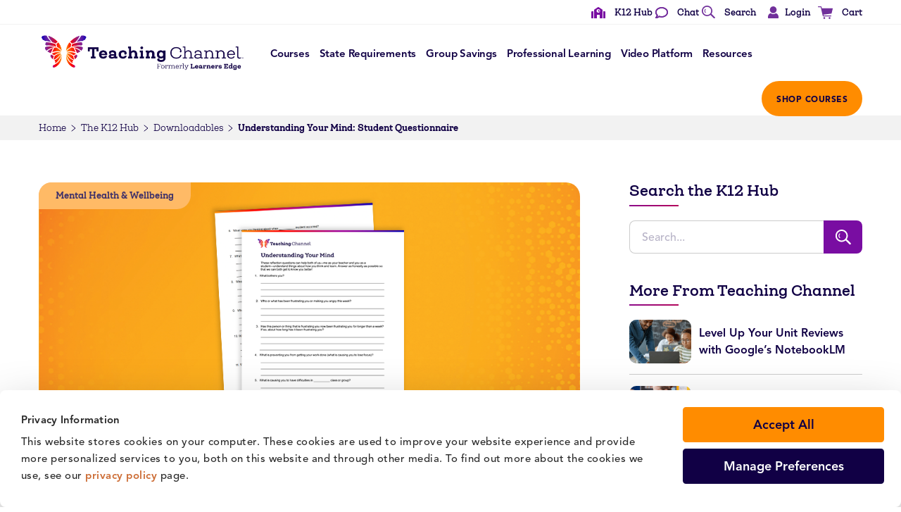

--- FILE ---
content_type: text/html; charset=UTF-8
request_url: https://www.teachingchannel.com/k12-hub/downloadable/understanding-your-mind-student-questionnaire/
body_size: 35219
content:
<!doctype html>
<html lang="en-US">
<head>
	<meta charset="UTF-8">
		<meta name="viewport" content="width=device-width, initial-scale=1">
	<link rel="profile" href="http://gmpg.org/xfn/11">
	<script type="text/javascript" data-cookieconsent="ignore">
	window.dataLayer = window.dataLayer || [];

	function gtag() {
		dataLayer.push(arguments);
	}

	gtag("consent", "default", {
		ad_personalization: "denied",
		ad_storage: "denied",
		ad_user_data: "denied",
		analytics_storage: "denied",
		functionality_storage: "denied",
		personalization_storage: "denied",
		security_storage: "granted",
		wait_for_update: 500,
	});
	gtag("set", "ads_data_redaction", true);
	gtag("set", "url_passthrough", true);
</script>
<script type="text/javascript" data-cookieconsent="ignore">
		(function (w, d, s, l, i) {
		w[l] = w[l] || [];
		w[l].push({'gtm.start': new Date().getTime(), event: 'gtm.js'});
		var f = d.getElementsByTagName(s)[0], j = d.createElement(s), dl = l !== 'dataLayer' ? '&l=' + l : '';
		j.async = true;
		j.src = 'https://gtm.teachingchannel.com/gtm.js?id=' + i + dl;
		f.parentNode.insertBefore(j, f);
	})(
		window,
		document,
		'script',
		'dataLayer',
		'GTM-5X8WGL'
	);
</script>
<script type="text/javascript"
		id="Cookiebot"
		src="https://consent.cookiebot.com/uc.js"
		data-implementation="wp"
		data-cbid="1ea2198e-c8bf-474c-8e08-83d75a0e5624"
							data-blockingmode="auto"
	></script>








<meta name='robots' content='index, follow, max-image-preview:large, max-snippet:-1, max-video-preview:-1' />
	<style>img:is([sizes="auto" i], [sizes^="auto," i]) { contain-intrinsic-size: 3000px 1500px }</style>
	    <!-- Start VWO Common Smartcode -->
    <script data-cfasync="false" nowprocket type='text/javascript'>
        var _vwo_clicks = 10;
    </script>
    <!-- End VWO Common Smartcode -->
        <!-- Start VWO Async SmartCode -->
    <link rel="preconnect" href="https://dev.visualwebsiteoptimizer.com" />
    <script data-cfasync="false" nowprocket type='text/javascript' id='vwoCode'>
        /* Fix: wp-rocket (application/ld+json) */
        window._vwo_code || (function () {
            var account_id=771814,
                version=2.1,
                settings_tolerance=2000,
                library_tolerance=2500,
                use_existing_jquery=false,
                hide_element='body',
                hide_element_style = 'opacity:0 !important;filter:alpha(opacity=0) !important;background:none !important;transition:none !important;',
                /* DO NOT EDIT BELOW THIS LINE */
                f=false,w=window,d=document,v=d.querySelector('#vwoCode'),cK='_vwo_'+account_id+'_settings',cc={};try{var c=JSON.parse(localStorage.getItem('_vwo_'+account_id+'_config'));cc=c&&typeof c==='object'?c:{}}catch(e){}var stT=cc.stT==='session'?w.sessionStorage:w.localStorage;code={use_existing_jquery:function(){return typeof use_existing_jquery!=='undefined'?use_existing_jquery:undefined},library_tolerance:function(){return typeof library_tolerance!=='undefined'?library_tolerance:undefined},settings_tolerance:function(){return cc.sT||settings_tolerance},hide_element_style:function(){return'{'+(cc.hES||hide_element_style)+'}'},hide_element:function(){if(performance.getEntriesByName('first-contentful-paint')[0]){return''}return typeof cc.hE==='string'?cc.hE:hide_element},getVersion:function(){return version},finish:function(e){if(!f){f=true;var t=d.getElementById('_vis_opt_path_hides');if(t)t.parentNode.removeChild(t);if(e)(new Image).src='https://dev.visualwebsiteoptimizer.com/ee.gif?a='+account_id+e}},finished:function(){return f},addScript:function(e){var t=d.createElement('script');t.type='text/javascript';if(e.src){t.src=e.src}else{t.text=e.text}d.getElementsByTagName('head')[0].appendChild(t)},load:function(e,t){var i=this.getSettings(),n=d.createElement('script'),r=this;t=t||{};if(i){n.textContent=i;d.getElementsByTagName('head')[0].appendChild(n);if(!w.VWO||VWO.caE){stT.removeItem(cK);r.load(e)}}else{var o=new XMLHttpRequest;o.open('GET',e,true);o.withCredentials=!t.dSC;o.responseType=t.responseType||'text';o.onload=function(){if(t.onloadCb){return t.onloadCb(o,e)}if(o.status===200||o.status===304){_vwo_code.addScript({text:o.responseText})}else{_vwo_code.finish('&e=loading_failure:'+e)}};o.onerror=function(){if(t.onerrorCb){return t.onerrorCb(e)}_vwo_code.finish('&e=loading_failure:'+e)};o.send()}},getSettings:function(){try{var e=stT.getItem(cK);if(!e){return}e=JSON.parse(e);if(Date.now()>e.e){stT.removeItem(cK);return}return e.s}catch(e){return}},init:function(){if(d.URL.indexOf('__vwo_disable__')>-1)return;var e=this.settings_tolerance();w._vwo_settings_timer=setTimeout(function(){_vwo_code.finish();stT.removeItem(cK)},e);var t;if(this.hide_element()!=='body'){t=d.createElement('style');var i=this.hide_element(),n=i?i+this.hide_element_style():'',r=d.getElementsByTagName('head')[0];t.setAttribute('id','_vis_opt_path_hides');v&&t.setAttribute('nonce',v.nonce);t.setAttribute('type','text/css');if(t.styleSheet)t.styleSheet.cssText=n;else t.appendChild(d.createTextNode(n));r.appendChild(t)}else{t=d.getElementsByTagName('head')[0];var n=d.createElement('div');n.style.cssText='z-index: 2147483647 !important;position: fixed !important;left: 0 !important;top: 0 !important;width: 100% !important;height: 100% !important;background: white !important;';n.setAttribute('id','_vis_opt_path_hides');n.classList.add('_vis_hide_layer');t.parentNode.insertBefore(n,t.nextSibling)}var o='https://dev.visualwebsiteoptimizer.com/j.php?a='+account_id+'&u='+encodeURIComponent(d.URL)+'&vn='+version;if(w.location.search.indexOf('_vwo_xhr')!==-1){this.addScript({src:o})}else{this.load(o+'&x=true')}}};w._vwo_code=code;code.init();})();
    </script>
    <!-- End VWO Async SmartCode -->
    
	<!-- This site is optimized with the Yoast SEO Premium plugin v26.1 (Yoast SEO v26.2) - https://yoast.com/wordpress/plugins/seo/ -->
	<title>Understanding Your Mind: Student Questionnaire | Teaching Channel</title>
	<meta name="description" content="Use these questions as a guide to help you better understand a student who is acting in an angry or defiant manner." />
	<link rel="canonical" href="https://www.teachingchannel.com/k12-hub/downloadable/understanding-your-mind-student-questionnaire/" />
	<meta property="og:locale" content="en_US" />
	<meta property="og:type" content="article" />
	<meta property="og:title" content="Understanding Your Mind: Student Questionnaire" />
	<meta property="og:description" content="Use these questions as a guide to help you better understand a student who is acting in an angry or defiant manner." />
	<meta property="og:url" content="https://www.teachingchannel.com/k12-hub/downloadable/understanding-your-mind-student-questionnaire/" />
	<meta property="og:site_name" content="Teaching Channel" />
	<meta property="article:publisher" content="https://www.facebook.com/TeachingChannel/" />
	<meta property="article:modified_time" content="2024-07-29T21:00:11+00:00" />
	<meta property="og:image" content="https://www.teachingchannel.com/wp-content/uploads/2023/10/k12-understanding-your-mind.png" />
	<meta property="og:image:width" content="1000" />
	<meta property="og:image:height" content="500" />
	<meta property="og:image:type" content="image/png" />
	<meta name="twitter:card" content="summary_large_image" />
	<meta name="twitter:site" content="@TeachingChannel" />
	<meta name="twitter:label1" content="Est. reading time" />
	<meta name="twitter:data1" content="1 minute" />
	<script type="application/ld+json" class="yoast-schema-graph">{"@context":"https://schema.org","@graph":[{"@type":"WebPage","@id":"https://www.teachingchannel.com/k12-hub/downloadable/understanding-your-mind-student-questionnaire/","url":"https://www.teachingchannel.com/k12-hub/downloadable/understanding-your-mind-student-questionnaire/","name":"Understanding Your Mind: Student Questionnaire | Teaching Channel","isPartOf":{"@id":"https://www.teachingchannel.com/#website"},"primaryImageOfPage":{"@id":"https://www.teachingchannel.com/k12-hub/downloadable/understanding-your-mind-student-questionnaire/#primaryimage"},"image":{"@id":"https://www.teachingchannel.com/k12-hub/downloadable/understanding-your-mind-student-questionnaire/#primaryimage"},"thumbnailUrl":"https://www.teachingchannel.com/wp-content/uploads/2023/10/k12-understanding-your-mind.png","datePublished":"2023-10-10T13:00:00+00:00","dateModified":"2024-07-29T21:00:11+00:00","description":"Use these questions as a guide to help you better understand a student who is acting in an angry or defiant manner.","breadcrumb":{"@id":"https://www.teachingchannel.com/k12-hub/downloadable/understanding-your-mind-student-questionnaire/#breadcrumb"},"inLanguage":"en-US","potentialAction":[{"@type":"ReadAction","target":["https://www.teachingchannel.com/k12-hub/downloadable/understanding-your-mind-student-questionnaire/"]}]},{"@type":"ImageObject","inLanguage":"en-US","@id":"https://www.teachingchannel.com/k12-hub/downloadable/understanding-your-mind-student-questionnaire/#primaryimage","url":"https://www.teachingchannel.com/wp-content/uploads/2023/10/k12-understanding-your-mind.png","contentUrl":"https://www.teachingchannel.com/wp-content/uploads/2023/10/k12-understanding-your-mind.png","width":1000,"height":500},{"@type":"BreadcrumbList","@id":"https://www.teachingchannel.com/k12-hub/downloadable/understanding-your-mind-student-questionnaire/#breadcrumb","itemListElement":[{"@type":"ListItem","position":1,"name":"Home","item":"https://www.teachingchannel.com/"},{"@type":"ListItem","position":2,"name":"The K12 Hub","item":"https://www.teachingchannel.com/k12-hub/"},{"@type":"ListItem","position":3,"name":"Downloadables","item":"https://www.teachingchannel.com/k12-hub/downloadable/"},{"@type":"ListItem","position":4,"name":"Understanding Your Mind: Student Questionnaire"}]},{"@type":"WebSite","@id":"https://www.teachingchannel.com/#website","url":"https://www.teachingchannel.com/","name":"Teaching Channel","description":"Teaching Channel","publisher":{"@id":"https://www.teachingchannel.com/#organization"},"potentialAction":[{"@type":"SearchAction","target":{"@type":"EntryPoint","urlTemplate":"https://www.teachingchannel.com/?s={search_term_string}"},"query-input":{"@type":"PropertyValueSpecification","valueRequired":true,"valueName":"search_term_string"}}],"inLanguage":"en-US"},{"@type":"Organization","@id":"https://www.teachingchannel.com/#organization","name":"Teaching Channel","url":"https://www.teachingchannel.com/","logo":{"@type":"ImageObject","inLanguage":"en-US","@id":"https://www.teachingchannel.com/#/schema/logo/image/","url":"https://www.teachingchannel.com/wp-content/uploads/2025/11/tc_logo_formerly_learners_edge_horizontal-new.png","contentUrl":"https://www.teachingchannel.com/wp-content/uploads/2025/11/tc_logo_formerly_learners_edge_horizontal-new.png","width":1076,"height":200,"caption":"Teaching Channel"},"image":{"@id":"https://www.teachingchannel.com/#/schema/logo/image/"},"sameAs":["https://www.facebook.com/TeachingChannel/","https://x.com/TeachingChannel","https://www.linkedin.com/company/teachingchannel/","https://www.instagram.com/teachingchannel/"]}]}</script>
	<!-- / Yoast SEO Premium plugin. -->


<link rel='dns-prefetch' href='//js.hs-scripts.com' />
<link rel='dns-prefetch' href='//wordpress.livechat.com' />
<script type="text/javascript">
/* <![CDATA[ */
window._wpemojiSettings = {"baseUrl":"https:\/\/s.w.org\/images\/core\/emoji\/16.0.1\/72x72\/","ext":".png","svgUrl":"https:\/\/s.w.org\/images\/core\/emoji\/16.0.1\/svg\/","svgExt":".svg","source":{"concatemoji":"https:\/\/www.teachingchannel.com\/wp-includes\/js\/wp-emoji-release.min.js?ver=596adad56b81bab93331265a0f57addc"}};
/*! This file is auto-generated */
!function(s,n){var o,i,e;function c(e){try{var t={supportTests:e,timestamp:(new Date).valueOf()};sessionStorage.setItem(o,JSON.stringify(t))}catch(e){}}function p(e,t,n){e.clearRect(0,0,e.canvas.width,e.canvas.height),e.fillText(t,0,0);var t=new Uint32Array(e.getImageData(0,0,e.canvas.width,e.canvas.height).data),a=(e.clearRect(0,0,e.canvas.width,e.canvas.height),e.fillText(n,0,0),new Uint32Array(e.getImageData(0,0,e.canvas.width,e.canvas.height).data));return t.every(function(e,t){return e===a[t]})}function u(e,t){e.clearRect(0,0,e.canvas.width,e.canvas.height),e.fillText(t,0,0);for(var n=e.getImageData(16,16,1,1),a=0;a<n.data.length;a++)if(0!==n.data[a])return!1;return!0}function f(e,t,n,a){switch(t){case"flag":return n(e,"\ud83c\udff3\ufe0f\u200d\u26a7\ufe0f","\ud83c\udff3\ufe0f\u200b\u26a7\ufe0f")?!1:!n(e,"\ud83c\udde8\ud83c\uddf6","\ud83c\udde8\u200b\ud83c\uddf6")&&!n(e,"\ud83c\udff4\udb40\udc67\udb40\udc62\udb40\udc65\udb40\udc6e\udb40\udc67\udb40\udc7f","\ud83c\udff4\u200b\udb40\udc67\u200b\udb40\udc62\u200b\udb40\udc65\u200b\udb40\udc6e\u200b\udb40\udc67\u200b\udb40\udc7f");case"emoji":return!a(e,"\ud83e\udedf")}return!1}function g(e,t,n,a){var r="undefined"!=typeof WorkerGlobalScope&&self instanceof WorkerGlobalScope?new OffscreenCanvas(300,150):s.createElement("canvas"),o=r.getContext("2d",{willReadFrequently:!0}),i=(o.textBaseline="top",o.font="600 32px Arial",{});return e.forEach(function(e){i[e]=t(o,e,n,a)}),i}function t(e){var t=s.createElement("script");t.src=e,t.defer=!0,s.head.appendChild(t)}"undefined"!=typeof Promise&&(o="wpEmojiSettingsSupports",i=["flag","emoji"],n.supports={everything:!0,everythingExceptFlag:!0},e=new Promise(function(e){s.addEventListener("DOMContentLoaded",e,{once:!0})}),new Promise(function(t){var n=function(){try{var e=JSON.parse(sessionStorage.getItem(o));if("object"==typeof e&&"number"==typeof e.timestamp&&(new Date).valueOf()<e.timestamp+604800&&"object"==typeof e.supportTests)return e.supportTests}catch(e){}return null}();if(!n){if("undefined"!=typeof Worker&&"undefined"!=typeof OffscreenCanvas&&"undefined"!=typeof URL&&URL.createObjectURL&&"undefined"!=typeof Blob)try{var e="postMessage("+g.toString()+"("+[JSON.stringify(i),f.toString(),p.toString(),u.toString()].join(",")+"));",a=new Blob([e],{type:"text/javascript"}),r=new Worker(URL.createObjectURL(a),{name:"wpTestEmojiSupports"});return void(r.onmessage=function(e){c(n=e.data),r.terminate(),t(n)})}catch(e){}c(n=g(i,f,p,u))}t(n)}).then(function(e){for(var t in e)n.supports[t]=e[t],n.supports.everything=n.supports.everything&&n.supports[t],"flag"!==t&&(n.supports.everythingExceptFlag=n.supports.everythingExceptFlag&&n.supports[t]);n.supports.everythingExceptFlag=n.supports.everythingExceptFlag&&!n.supports.flag,n.DOMReady=!1,n.readyCallback=function(){n.DOMReady=!0}}).then(function(){return e}).then(function(){var e;n.supports.everything||(n.readyCallback(),(e=n.source||{}).concatemoji?t(e.concatemoji):e.wpemoji&&e.twemoji&&(t(e.twemoji),t(e.wpemoji)))}))}((window,document),window._wpemojiSettings);
/* ]]> */
</script>
<link rel='stylesheet' id='text-icons-style-css' href='https://www.teachingchannel.com/wp-content/plugins/wp-live-chat-software-for-wordpress//includes/css/text-icons.css?ver=5.0.8' type='text/css' media='all' />
<style id='wp-emoji-styles-inline-css' type='text/css'>

	img.wp-smiley, img.emoji {
		display: inline !important;
		border: none !important;
		box-shadow: none !important;
		height: 1em !important;
		width: 1em !important;
		margin: 0 0.07em !important;
		vertical-align: -0.1em !important;
		background: none !important;
		padding: 0 !important;
	}
</style>
<link rel='stylesheet' id='wp-block-library-css' href='https://www.teachingchannel.com/wp-includes/css/dist/block-library/style.min.css?ver=596adad56b81bab93331265a0f57addc' type='text/css' media='all' />
<style id='classic-theme-styles-inline-css' type='text/css'>
/*! This file is auto-generated */
.wp-block-button__link{color:#fff;background-color:#32373c;border-radius:9999px;box-shadow:none;text-decoration:none;padding:calc(.667em + 2px) calc(1.333em + 2px);font-size:1.125em}.wp-block-file__button{background:#32373c;color:#fff;text-decoration:none}
</style>
<style id='global-styles-inline-css' type='text/css'>
:root{--wp--preset--aspect-ratio--square: 1;--wp--preset--aspect-ratio--4-3: 4/3;--wp--preset--aspect-ratio--3-4: 3/4;--wp--preset--aspect-ratio--3-2: 3/2;--wp--preset--aspect-ratio--2-3: 2/3;--wp--preset--aspect-ratio--16-9: 16/9;--wp--preset--aspect-ratio--9-16: 9/16;--wp--preset--color--black: #000000;--wp--preset--color--cyan-bluish-gray: #abb8c3;--wp--preset--color--white: #ffffff;--wp--preset--color--pale-pink: #f78da7;--wp--preset--color--vivid-red: #cf2e2e;--wp--preset--color--luminous-vivid-orange: #ff6900;--wp--preset--color--luminous-vivid-amber: #fcb900;--wp--preset--color--light-green-cyan: #7bdcb5;--wp--preset--color--vivid-green-cyan: #00d084;--wp--preset--color--pale-cyan-blue: #8ed1fc;--wp--preset--color--vivid-cyan-blue: #0693e3;--wp--preset--color--vivid-purple: #9b51e0;--wp--preset--gradient--vivid-cyan-blue-to-vivid-purple: linear-gradient(135deg,rgba(6,147,227,1) 0%,rgb(155,81,224) 100%);--wp--preset--gradient--light-green-cyan-to-vivid-green-cyan: linear-gradient(135deg,rgb(122,220,180) 0%,rgb(0,208,130) 100%);--wp--preset--gradient--luminous-vivid-amber-to-luminous-vivid-orange: linear-gradient(135deg,rgba(252,185,0,1) 0%,rgba(255,105,0,1) 100%);--wp--preset--gradient--luminous-vivid-orange-to-vivid-red: linear-gradient(135deg,rgba(255,105,0,1) 0%,rgb(207,46,46) 100%);--wp--preset--gradient--very-light-gray-to-cyan-bluish-gray: linear-gradient(135deg,rgb(238,238,238) 0%,rgb(169,184,195) 100%);--wp--preset--gradient--cool-to-warm-spectrum: linear-gradient(135deg,rgb(74,234,220) 0%,rgb(151,120,209) 20%,rgb(207,42,186) 40%,rgb(238,44,130) 60%,rgb(251,105,98) 80%,rgb(254,248,76) 100%);--wp--preset--gradient--blush-light-purple: linear-gradient(135deg,rgb(255,206,236) 0%,rgb(152,150,240) 100%);--wp--preset--gradient--blush-bordeaux: linear-gradient(135deg,rgb(254,205,165) 0%,rgb(254,45,45) 50%,rgb(107,0,62) 100%);--wp--preset--gradient--luminous-dusk: linear-gradient(135deg,rgb(255,203,112) 0%,rgb(199,81,192) 50%,rgb(65,88,208) 100%);--wp--preset--gradient--pale-ocean: linear-gradient(135deg,rgb(255,245,203) 0%,rgb(182,227,212) 50%,rgb(51,167,181) 100%);--wp--preset--gradient--electric-grass: linear-gradient(135deg,rgb(202,248,128) 0%,rgb(113,206,126) 100%);--wp--preset--gradient--midnight: linear-gradient(135deg,rgb(2,3,129) 0%,rgb(40,116,252) 100%);--wp--preset--font-size--small: 13px;--wp--preset--font-size--medium: 20px;--wp--preset--font-size--large: 36px;--wp--preset--font-size--x-large: 42px;--wp--preset--spacing--20: 0.44rem;--wp--preset--spacing--30: 0.67rem;--wp--preset--spacing--40: 1rem;--wp--preset--spacing--50: 1.5rem;--wp--preset--spacing--60: 2.25rem;--wp--preset--spacing--70: 3.38rem;--wp--preset--spacing--80: 5.06rem;--wp--preset--shadow--natural: 6px 6px 9px rgba(0, 0, 0, 0.2);--wp--preset--shadow--deep: 12px 12px 50px rgba(0, 0, 0, 0.4);--wp--preset--shadow--sharp: 6px 6px 0px rgba(0, 0, 0, 0.2);--wp--preset--shadow--outlined: 6px 6px 0px -3px rgba(255, 255, 255, 1), 6px 6px rgba(0, 0, 0, 1);--wp--preset--shadow--crisp: 6px 6px 0px rgba(0, 0, 0, 1);}:where(.is-layout-flex){gap: 0.5em;}:where(.is-layout-grid){gap: 0.5em;}body .is-layout-flex{display: flex;}.is-layout-flex{flex-wrap: wrap;align-items: center;}.is-layout-flex > :is(*, div){margin: 0;}body .is-layout-grid{display: grid;}.is-layout-grid > :is(*, div){margin: 0;}:where(.wp-block-columns.is-layout-flex){gap: 2em;}:where(.wp-block-columns.is-layout-grid){gap: 2em;}:where(.wp-block-post-template.is-layout-flex){gap: 1.25em;}:where(.wp-block-post-template.is-layout-grid){gap: 1.25em;}.has-black-color{color: var(--wp--preset--color--black) !important;}.has-cyan-bluish-gray-color{color: var(--wp--preset--color--cyan-bluish-gray) !important;}.has-white-color{color: var(--wp--preset--color--white) !important;}.has-pale-pink-color{color: var(--wp--preset--color--pale-pink) !important;}.has-vivid-red-color{color: var(--wp--preset--color--vivid-red) !important;}.has-luminous-vivid-orange-color{color: var(--wp--preset--color--luminous-vivid-orange) !important;}.has-luminous-vivid-amber-color{color: var(--wp--preset--color--luminous-vivid-amber) !important;}.has-light-green-cyan-color{color: var(--wp--preset--color--light-green-cyan) !important;}.has-vivid-green-cyan-color{color: var(--wp--preset--color--vivid-green-cyan) !important;}.has-pale-cyan-blue-color{color: var(--wp--preset--color--pale-cyan-blue) !important;}.has-vivid-cyan-blue-color{color: var(--wp--preset--color--vivid-cyan-blue) !important;}.has-vivid-purple-color{color: var(--wp--preset--color--vivid-purple) !important;}.has-black-background-color{background-color: var(--wp--preset--color--black) !important;}.has-cyan-bluish-gray-background-color{background-color: var(--wp--preset--color--cyan-bluish-gray) !important;}.has-white-background-color{background-color: var(--wp--preset--color--white) !important;}.has-pale-pink-background-color{background-color: var(--wp--preset--color--pale-pink) !important;}.has-vivid-red-background-color{background-color: var(--wp--preset--color--vivid-red) !important;}.has-luminous-vivid-orange-background-color{background-color: var(--wp--preset--color--luminous-vivid-orange) !important;}.has-luminous-vivid-amber-background-color{background-color: var(--wp--preset--color--luminous-vivid-amber) !important;}.has-light-green-cyan-background-color{background-color: var(--wp--preset--color--light-green-cyan) !important;}.has-vivid-green-cyan-background-color{background-color: var(--wp--preset--color--vivid-green-cyan) !important;}.has-pale-cyan-blue-background-color{background-color: var(--wp--preset--color--pale-cyan-blue) !important;}.has-vivid-cyan-blue-background-color{background-color: var(--wp--preset--color--vivid-cyan-blue) !important;}.has-vivid-purple-background-color{background-color: var(--wp--preset--color--vivid-purple) !important;}.has-black-border-color{border-color: var(--wp--preset--color--black) !important;}.has-cyan-bluish-gray-border-color{border-color: var(--wp--preset--color--cyan-bluish-gray) !important;}.has-white-border-color{border-color: var(--wp--preset--color--white) !important;}.has-pale-pink-border-color{border-color: var(--wp--preset--color--pale-pink) !important;}.has-vivid-red-border-color{border-color: var(--wp--preset--color--vivid-red) !important;}.has-luminous-vivid-orange-border-color{border-color: var(--wp--preset--color--luminous-vivid-orange) !important;}.has-luminous-vivid-amber-border-color{border-color: var(--wp--preset--color--luminous-vivid-amber) !important;}.has-light-green-cyan-border-color{border-color: var(--wp--preset--color--light-green-cyan) !important;}.has-vivid-green-cyan-border-color{border-color: var(--wp--preset--color--vivid-green-cyan) !important;}.has-pale-cyan-blue-border-color{border-color: var(--wp--preset--color--pale-cyan-blue) !important;}.has-vivid-cyan-blue-border-color{border-color: var(--wp--preset--color--vivid-cyan-blue) !important;}.has-vivid-purple-border-color{border-color: var(--wp--preset--color--vivid-purple) !important;}.has-vivid-cyan-blue-to-vivid-purple-gradient-background{background: var(--wp--preset--gradient--vivid-cyan-blue-to-vivid-purple) !important;}.has-light-green-cyan-to-vivid-green-cyan-gradient-background{background: var(--wp--preset--gradient--light-green-cyan-to-vivid-green-cyan) !important;}.has-luminous-vivid-amber-to-luminous-vivid-orange-gradient-background{background: var(--wp--preset--gradient--luminous-vivid-amber-to-luminous-vivid-orange) !important;}.has-luminous-vivid-orange-to-vivid-red-gradient-background{background: var(--wp--preset--gradient--luminous-vivid-orange-to-vivid-red) !important;}.has-very-light-gray-to-cyan-bluish-gray-gradient-background{background: var(--wp--preset--gradient--very-light-gray-to-cyan-bluish-gray) !important;}.has-cool-to-warm-spectrum-gradient-background{background: var(--wp--preset--gradient--cool-to-warm-spectrum) !important;}.has-blush-light-purple-gradient-background{background: var(--wp--preset--gradient--blush-light-purple) !important;}.has-blush-bordeaux-gradient-background{background: var(--wp--preset--gradient--blush-bordeaux) !important;}.has-luminous-dusk-gradient-background{background: var(--wp--preset--gradient--luminous-dusk) !important;}.has-pale-ocean-gradient-background{background: var(--wp--preset--gradient--pale-ocean) !important;}.has-electric-grass-gradient-background{background: var(--wp--preset--gradient--electric-grass) !important;}.has-midnight-gradient-background{background: var(--wp--preset--gradient--midnight) !important;}.has-small-font-size{font-size: var(--wp--preset--font-size--small) !important;}.has-medium-font-size{font-size: var(--wp--preset--font-size--medium) !important;}.has-large-font-size{font-size: var(--wp--preset--font-size--large) !important;}.has-x-large-font-size{font-size: var(--wp--preset--font-size--x-large) !important;}
:where(.wp-block-post-template.is-layout-flex){gap: 1.25em;}:where(.wp-block-post-template.is-layout-grid){gap: 1.25em;}
:where(.wp-block-columns.is-layout-flex){gap: 2em;}:where(.wp-block-columns.is-layout-grid){gap: 2em;}
:root :where(.wp-block-pullquote){font-size: 1.5em;line-height: 1.6;}
</style>
<link rel='stylesheet' id='animate-css' href='https://www.teachingchannel.com/wp-content/plugins/wp-quiz/assets/frontend/css/animate.css?ver=3.6.0' type='text/css' media='all' />
<link rel='stylesheet' id='wp-quiz-css' href='https://www.teachingchannel.com/wp-content/plugins/wp-quiz/assets/frontend/css/wp-quiz.css?ver=2.0.10' type='text/css' media='all' />
<link rel='stylesheet' id='eae-css-css' href='https://www.teachingchannel.com/wp-content/plugins/addon-elements-for-elementor-page-builder/assets/css/eae.min.css?ver=1.14.3' type='text/css' media='all' />
<link rel='stylesheet' id='eae-peel-css-css' href='https://www.teachingchannel.com/wp-content/plugins/addon-elements-for-elementor-page-builder/assets/lib/peel/peel.css?ver=1.14.3' type='text/css' media='all' />
<link rel='stylesheet' id='font-awesome-4-shim-css' href='https://www.teachingchannel.com/wp-content/plugins/elementor/assets/lib/font-awesome/css/v4-shims.min.css?ver=1.0' type='text/css' media='all' />
<link rel='stylesheet' id='font-awesome-5-all-css' href='https://www.teachingchannel.com/wp-content/plugins/elementor/assets/lib/font-awesome/css/all.min.css?ver=1.0' type='text/css' media='all' />
<link rel='stylesheet' id='vegas-css-css' href='https://www.teachingchannel.com/wp-content/plugins/addon-elements-for-elementor-page-builder/assets/lib/vegas/vegas.min.css?ver=2.4.0' type='text/css' media='all' />
<link rel='stylesheet' id='hello-brigade-css' href='https://www.teachingchannel.com/wp-content/themes/hello-brigade/style.css?ver=2.3.1' type='text/css' media='all' />
<link rel='stylesheet' id='hello-brigade-theme-style-css' href='https://www.teachingchannel.com/wp-content/themes/hello-brigade/theme.css?ver=2.3.1' type='text/css' media='all' />
<link rel='stylesheet' id='elementor-frontend-css' href='https://www.teachingchannel.com/wp-content/plugins/elementor/assets/css/frontend.min.css?ver=3.32.4' type='text/css' media='all' />
<link rel='stylesheet' id='widget-icon-list-css' href='https://www.teachingchannel.com/wp-content/plugins/elementor/assets/css/widget-icon-list.min.css?ver=3.32.4' type='text/css' media='all' />
<link rel='stylesheet' id='widget-image-css' href='https://www.teachingchannel.com/wp-content/plugins/elementor/assets/css/widget-image.min.css?ver=3.32.4' type='text/css' media='all' />
<link rel='stylesheet' id='swiper-css' href='https://www.teachingchannel.com/wp-content/plugins/elementor/assets/lib/swiper/v8/css/swiper.min.css?ver=8.4.5' type='text/css' media='all' />
<link rel='stylesheet' id='e-swiper-css' href='https://www.teachingchannel.com/wp-content/plugins/elementor/assets/css/conditionals/e-swiper.min.css?ver=3.32.4' type='text/css' media='all' />
<link rel='stylesheet' id='widget-loop-common-css' href='https://www.teachingchannel.com/wp-content/plugins/elementor-pro/assets/css/widget-loop-common.min.css?ver=3.32.2' type='text/css' media='all' />
<link rel='stylesheet' id='widget-loop-carousel-css' href='https://www.teachingchannel.com/wp-content/plugins/elementor-pro/assets/css/widget-loop-carousel.min.css?ver=3.32.2' type='text/css' media='all' />
<link rel='stylesheet' id='widget-heading-css' href='https://www.teachingchannel.com/wp-content/plugins/elementor/assets/css/widget-heading.min.css?ver=3.32.4' type='text/css' media='all' />
<link rel='stylesheet' id='widget-social-icons-css' href='https://www.teachingchannel.com/wp-content/plugins/elementor/assets/css/widget-social-icons.min.css?ver=3.32.4' type='text/css' media='all' />
<link rel='stylesheet' id='e-apple-webkit-css' href='https://www.teachingchannel.com/wp-content/plugins/elementor/assets/css/conditionals/apple-webkit.min.css?ver=3.32.4' type='text/css' media='all' />
<link rel='stylesheet' id='widget-share-buttons-css' href='https://www.teachingchannel.com/wp-content/plugins/elementor-pro/assets/css/widget-share-buttons.min.css?ver=3.32.2' type='text/css' media='all' />
<link rel='stylesheet' id='elementor-icons-shared-0-css' href='https://www.teachingchannel.com/wp-content/plugins/elementor/assets/lib/font-awesome/css/fontawesome.min.css?ver=5.15.3' type='text/css' media='all' />
<link rel='stylesheet' id='elementor-icons-fa-solid-css' href='https://www.teachingchannel.com/wp-content/plugins/elementor/assets/lib/font-awesome/css/solid.min.css?ver=5.15.3' type='text/css' media='all' />
<link rel='stylesheet' id='elementor-icons-fa-brands-css' href='https://www.teachingchannel.com/wp-content/plugins/elementor/assets/lib/font-awesome/css/brands.min.css?ver=5.15.3' type='text/css' media='all' />
<link rel='stylesheet' id='widget-divider-css' href='https://www.teachingchannel.com/wp-content/plugins/elementor/assets/css/widget-divider.min.css?ver=3.32.4' type='text/css' media='all' />
<link rel='stylesheet' id='widget-posts-css' href='https://www.teachingchannel.com/wp-content/plugins/elementor-pro/assets/css/widget-posts.min.css?ver=3.32.2' type='text/css' media='all' />
<link rel='stylesheet' id='elementor-icons-css' href='https://www.teachingchannel.com/wp-content/plugins/elementor/assets/lib/eicons/css/elementor-icons.min.css?ver=5.44.0' type='text/css' media='all' />
<link rel='stylesheet' id='elementor-post-13-css' href='https://www.teachingchannel.com/wp-content/uploads/elementor/css/post-13.css?ver=1762878419' type='text/css' media='all' />
<link rel='stylesheet' id='elementor-post-33402-css' href='https://www.teachingchannel.com/wp-content/uploads/elementor/css/post-33402.css?ver=1762878419' type='text/css' media='all' />
<link rel='stylesheet' id='text-widgets-style-css' href='https://www.teachingchannel.com/wp-content/plugins/wp-live-chat-software-for-wordpress//includes/css/widgets.css?ver=5.0.8' type='text/css' media='all' />
<link rel='stylesheet' id='elementor-post-20-css' href='https://www.teachingchannel.com/wp-content/uploads/elementor/css/post-20.css?ver=1766514269' type='text/css' media='all' />
<link rel='stylesheet' id='elementor-post-681-css' href='https://www.teachingchannel.com/wp-content/uploads/elementor/css/post-681.css?ver=1762878419' type='text/css' media='all' />
<link rel='stylesheet' id='convert-plus-info-bar-style-css' href='https://www.teachingchannel.com/wp-content/plugins/convertplug/modules/info_bar/assets/css/info_bar.min.css?ver=3.6.2' type='text/css' media='all' />
<link rel='stylesheet' id='teachingchannel-css' href='https://www.teachingchannel.com/wp-content/themes/wp-teachingchannel/style.css?ver=1.2.0.1' type='text/css' media='all' />
<link rel='stylesheet' id='teachingchannel-main-css' href='https://www.teachingchannel.com/wp-content/themes/wp-teachingchannel/assets/css/main.css?uc=1-26&#038;ver=1.2.0.1' type='text/css' media='all' />
<link rel='stylesheet' id='feature-matrix-css' href='https://www.teachingchannel.com/wp-content/themes/wp-teachingchannel/assets/css/feat-matrix.css?uc=9&#038;ver=1.2.0.1' type='text/css' media='all' />
<link rel='stylesheet' id='styes-2025-css' href='https://www.teachingchannel.com/wp-content/themes/wp-teachingchannel/assets/css/styles-2025.css?uc=4646&#038;ver=1.2.0.1' type='text/css' media='all' />
<link rel='stylesheet' id='owl-slider-css' href='https://www.teachingchannel.com/wp-content/themes/wp-teachingchannel/assets/css/owl.carousel.min.css?ver=1.2.0.1' type='text/css' media='all' />
<link rel='stylesheet' id='owl-slider-default-theme-css' href='https://www.teachingchannel.com/wp-content/themes/wp-teachingchannel/assets/css/owl.theme.default.css?ver=1.2.0.1' type='text/css' media='all' />
<script type="text/javascript" src="https://www.teachingchannel.com/wp-includes/js/jquery/jquery.min.js?ver=3.7.1" id="jquery-core-js"></script>
<script type="text/javascript" src="https://www.teachingchannel.com/wp-includes/js/jquery/jquery-migrate.min.js?ver=3.4.1" id="jquery-migrate-js"></script>
<script type="text/javascript" src="https://www.teachingchannel.com/wp-content/plugins/addon-elements-for-elementor-page-builder/assets/js/iconHelper.js?ver=1.0" id="eae-iconHelper-js"></script>
<script type="text/javascript" id="text-connect-js-extra">
/* <![CDATA[ */
var textConnect = {"addons":["elementor"],"ajax_url":"https:\/\/www.teachingchannel.com\/wp-admin\/admin-ajax.php","visitor":null};
/* ]]> */
</script>
<script type="text/javascript" src="https://www.teachingchannel.com/wp-content/plugins/wp-live-chat-software-for-wordpress//includes/js/textConnect.js?ver=5.0.8" id="text-connect-js"></script>
<link rel="https://api.w.org/" href="https://www.teachingchannel.com/wp-json/" /><link rel="alternate" title="JSON" type="application/json" href="https://www.teachingchannel.com/wp-json/wp/v2/tc_k12_hub/29263" /><link rel="EditURI" type="application/rsd+xml" title="RSD" href="https://www.teachingchannel.com/xmlrpc.php?rsd" />
<link rel='shortlink' href='https://www.teachingchannel.com/?p=29263' />
<link rel="alternate" title="oEmbed (JSON)" type="application/json+oembed" href="https://www.teachingchannel.com/wp-json/oembed/1.0/embed?url=https%3A%2F%2Fwww.teachingchannel.com%2Fk12-hub%2Fdownloadable%2Funderstanding-your-mind-student-questionnaire%2F" />
<link rel="alternate" title="oEmbed (XML)" type="text/xml+oembed" href="https://www.teachingchannel.com/wp-json/oembed/1.0/embed?url=https%3A%2F%2Fwww.teachingchannel.com%2Fk12-hub%2Fdownloadable%2Funderstanding-your-mind-student-questionnaire%2F&#038;format=xml" />
			<!-- DO NOT COPY THIS SNIPPET! Start of Page Analytics Tracking for HubSpot WordPress plugin v11.3.21-->
			<script class="hsq-set-content-id" data-content-id="blog-post">
				var _hsq = _hsq || [];
				_hsq.push(["setContentType", "blog-post"]);
			</script>
			<!-- DO NOT COPY THIS SNIPPET! End of Page Analytics Tracking for HubSpot WordPress plugin -->
			<meta name="generator" content="Elementor 3.32.4; features: additional_custom_breakpoints; settings: css_print_method-external, google_font-enabled, font_display-swap">
<a href="#main" class="skip-main">Skip to main</a>
<style>
body .tc-main-menu-wrapper .tc-main-menu .menu>li>a{
		border-radius: 10px 10px 0 0;
		padding: 15px 7px 29px;
}
.tc-main-menu-wrapper .tc-main-menu .menu>li.has_col_3>ul{
    column-count: 3;
    padding: 20px 30px;
    width: 650px;
}
	
.tc-main-menu-wrapper .tc-main-menu .menu li ul li.current-menu-item:not(.menu-btn)>a{
		text-decoration: underline;
	}
.tc-main-menu-wrapper .tc-main-menu .menu>li.has_col_3>ul>li{
  break-inside: avoid-column;
  page-break-inside: avoid;
  overflow: hidden; /* fix for firefox */
}
	.tc-main-menu-wrapper .tc-main-menu .menu>li.current-menu-ancestor>a:after{top: 39px;}
@supports (break-inside: avoid-column) {
  .tc-main-menu-wrapper .tc-main-menu .menu>li.has_col_3>ul>li {
    overflow: visible; /* for chrome */
  }
}
	.tc-main-menu-wrapper .tc-main-menu .menu>li.has_col_3>ul>li + li{margin-top: 0;}
	.tc-main-menu-wrapper .pull-left{
		margin-left: auto;
	}
.tc-main-menu-wrapper .mega_heading>a{
    position: relative;
}
.tc-main-menu-wrapper .mega_heading>a:after {
    display: block;
    content: '';
    background: linear-gradient(90.03deg, #790DA2 -49.96%, #FF0000 293.43%), #110045;
    height: 3px;
    width: 70px;
    max-width: 100%;
    margin-top: 10px;
}
.tc-main-menu-wrapper .tc-main-menu .menu>li.mega_menu>ul>li.mega_heading>a{
        font-family: 'Queulat';
    font-style: normal;
    font-weight: 700;
    font-size: 16px;
    line-height: 19px;
    color: #110045;
    opacity: 1;
    pointer-events: none;
}

.tc-main-menu-wrapper .tc-main-menu .menu>li.mega_menu>ul>li>ul{
        list-style: none;
    padding: 0;
    margin-top: 0;
    display: flex;
    flex-direction: column;
    flex-wrap: wrap;
}

.tc-main-menu-wrapper .tc-main-menu .menu>li.mega_menu>ul>li>ul>li>a{
    opacity: 1;
}

.tc-main-menu-wrapper .tc-main-menu .menu>li.mega_menu>ul>li>ul>li{
    margin-top: 12px
}
.tc-main-menu-wrapper .tc-main-menu .menu>li.has_col_5>ul{
    column-count: 5;
    padding: 20px 30px;
    width: 650px;
}
.tc-main-menu-wrapper .tc-main-menu .menu>li.has_col_2>ul{
    column-count: 2;
    padding: 20px 30px;
    width: 480px;
}
.tc-main-menu-wrapper .tc-main-menu .menu>li>ul{
    padding: 20px;
    left: -20px;
	box-shadow: 0px 7px 35px 0px rgb(0 0 0 / 5%);
}

.tc-main-menu-wrapper .tc-main-menu .menu>li.has_col_2>ul>li{
    break-inside: avoid-column;
  page-break-inside: avoid;
  overflow: hidden; /* fix for firefox */
}
	@supports (break-inside: avoid-column) {
  .tc-main-menu-wrapper .tc-main-menu .menu>li.has_col_2>ul>li {
    overflow: visible; /* for chrome */
  }
}
	.tc-main-menu-wrapper .tc-main-menu .menu>li.has_col_2>ul>li + li{
		margin-top: 0;
	}
.tc-main-menu-wrapper .tc-main-menu .menu>li.tc_resources>ul{
    width: 320px;
}
.tc-main-menu-wrapper .tc-main-menu .menu>li>ul>li.tc_hide_item>a{
    display: none;
}

.tc-main-menu-wrapper .tc-main-menu .menu>li.tc_resources>ul>li>ul{
    margin-left: 0;
    padding: 0;
    list-style: none;
}

.tc-main-menu-wrapper .tc-main-menu .menu>li.tc_resources>ul>li>ul>li{
    margin-bottom: 12px;
    opacity: 1;
}
.tc-main-menu-wrapper .tc-main-menu .menu>li.tc_resources>ul>li.k12_items >ul{
    margin-top: 12px;
}
.tc-main-menu-wrapper .tc-main-menu .menu>li>ul>li>a,
.tc-main-menu-wrapper a{
  color: #790DA2;
}
.tc-main-menu-wrapper .tc-main-menu .menu>li>ul>li>a{
	opacity: 1;
}
.tc-main-menu-wrapper .tc-main-menu .menu>li>ul>li.k12_items>a{
    font-weight: 700;
}

.tc-main-menu-wrapper .tc-main-menu .menu>li>ul>li.k12_items>ul>li:before{
    content: '- ';
    color: #790DA2;
}
.tc-main-menu-wrapper .tc-main-menu .menu>li>ul>li{
    font-weight: 500;
}
	.tc-main-menu-wrapper 	.tc-main-menu .menu>li.current-menu-item>a:after{
		top: 39px;
	}
	.mobile-menu.mobile-menu-v2{
		padding-bottom: 40px;
	}
.mobile-menu.mobile-menu-v2 .menu>li.mega_menu>ul{
    padding: 0 15px;
}
.mobile-menu.mobile-menu-v2 .menu>li>ul>li.mega_heading{
    position: relative;
}
.mobile-menu.mobile-menu-v2 .menu>li>ul>li.mega_heading>a{
        padding: 16px 42px 16px 0;
    display: inline-block;
    font-family: 'Queulat', Georgia, 'Times New Roman', Times, serif;
    font-style: normal;
    font-weight: 700;
    font-size: 14px;
    line-height: 20px;
    color: #110045;
    text-decoration: none;
    border-bottom: 1px solid rgb(89 89 89 / 20%);
    opacity: 1;
    position: relative;
}

.mobile-menu.mobile-menu-v2 .menu>li>ul>li.mega_heading>.menu-item-toggle{
        position: absolute;
    left: 0;
    right: 0;
    top: 0;
    height: 52px;
    width: 100%;
    z-index: 1;
}
.mobile-menu.mobile-menu-v2 .menu>li.mega_menu>ul>li>a::after {
    content: '';
    background: rgb(89 89 89 / 20%);
    height: 1px;
    width: calc(100vw - 30px);
    position: absolute;
    bottom: 0;
    left: 0;
}

.mobile-menu.mobile-menu-v2 .menu>li.mega_menu>ul>li>ul{
    list-style: none;
    padding: 0;
}
.mobile-menu.mobile-menu-v2 .menu>li.mega_menu>ul>li>a{
    border: 0;
}
.mobile-menu.mobile-menu-v2 .menu>li.mega_menu>ul>li>ul{
    padding: 10px 30px;
    display: none;
    border-bottom: 1px solid #F2F2F2;
    border-top: 1px solid #F2F2F2;
    margin: -1px -15px 0;
    width: calc(100% + 30px);
}
.mobile-menu.mobile-menu-v2 .menu>li.mega_menu>ul>li{
    padding: 0;
}
.mobile-menu.mobile-menu-v2 .menu>li.mega_menu>ul>li>ul>li+li{
    padding-top: 12px;
}
.mobile-menu.mobile-menu-v2 .menu>li.mega_menu>ul>li>ul>li>a{
    text-decoration: none;
    opacity: 1;
    color: #790DA2;
    
}
.mobile-menu.mobile-menu-v2 .menu>li>ul>li>a{
    color: #790DA2;
	opacity: 1;
}
.mobile-menu.mobile-menu-v2 .menu>li.tc_resources >ul>li .menu-item-toggle{
    display: none;
}
.mobile-menu.mobile-menu-v2 .tc_resources .sub-menu{
    list-style: none;
    padding: 15px 30px;
}

.mobile-menu.mobile-menu-v2 .tc_hide_item>a{
    display: none !important;
}

.mobile-menu.mobile-menu-v2 .tc_resources .sub-menu .sub-menu{
    padding: 0;
}

.mobile-menu.mobile-menu-v2 .tc_resources .sub-menu .sub-menu>li>a{
    text-decoration: none;
    color: #790DA2;
    opacity: 1;
}

.mobile-menu.mobile-menu-v2 .tc_resources .sub-menu .sub-menu>li{
        padding-bottom: 11px;
}
.mobile-menu.mobile-menu-v2 .menu>li>ul>li.tc_hide_item {
    padding: 0;
}
.mobile-menu.mobile-menu-v2 .menu>li>ul>li.k12_items >.sub-menu{
    margin-top: 12px;
}

.mobile-menu.mobile-menu-v2 .menu>li>ul>li.k12_items >.sub-menu li:before{
    content: '- ';
    color: #790DA2;
}
.mobile-menu.mobile-menu-v2 .menu>li.state_menu>ul{
    overflow: hidden;
}
	.mobile-menu.mobile-menu-v2 .menu>li.state_menu>ul>li{
		width: 33.3333%;
		float: left;
		padding-right: 10px;
	}
	.mobile-menu.mobile-menu-v2 .menu li .menu-item-toggle::after{
		top: 8px;
	}
	.mobile-menu.mobile-menu-v2 .menu ul li.current-menu-item>a{
		text-decoration: underline !important;
	}
	.page-id-27967 .tc-main-menu-wrapper .tc-main-menu .menu>li.current-menu-item.menu-item-33510>a:after{
    width: 0;
}
.page-id-476 .tc-main-menu-wrapper .tc-main-menu .menu>li.menu-item-33415>a:after{
    width: 0;
}
	@media(max-width: 1290px){
		.tc-main-menu-wrapper .tc-main-menu .menu>li:last-child>ul{
			left: -80px;
		}
	}
	
@media(max-width: 767px){
    .mobile-menu.mobile-menu-v2 .menu>li.state_menu>ul>li{
		width: 50%;
	}
}
	
@media(max-width: 600px){
    .mobile-menu.mobile-menu-v2 .menu>li.state_menu>ul>li{
		width: 100%;
	}
}
</style>
<style>
/* cookiebot style */
/* Branding on the banner */
a#CybotCookiebotDialogPoweredbyCybot,
div#CybotCookiebotDialogPoweredByText {
  display: none;
}
body #CybotCookiebotDialogHeader{
    display: none;
}

/* Branding on the widget */
#CookiebotWidget .CookiebotWidget-body .CookiebotWidget-main-logo {
    display: none;
}
div.CookiebotWidget-main-logo{
    display: none
}
/* Branding on the banner */
a#CybotCookiebotDialogPoweredbyCybot,
div#CybotCookiebotDialogPoweredByText {
  display: none;
}

/* Branding on the widget */
#CookiebotWidget .CookiebotWidget-body .CookiebotWidget-main-logo {
    display: none !important;
}
div.CookiebotWidget-main-logo{
    display: none !important;
}
body #CybotCookiebotDialog *, body #CybotCookiebotDialogBodyUnderlay *{
    font-family: "Avenir", Arial, Helvetica, sans-serif;
		color:#292929;
}
body #CybotCookiebotDialog h2{
    font-family: 'Queulat', Georgia,Times,Times New Roman,serif;
    font-size: 36px;
	line-height:1;
}
#CybotCookiebotDialog h2 *{
    font-size: 40px;
}
#CybotCookiebotDialogFooter #CybotCookiebotDialogBodyButtonAccept, #CybotCookiebotDialogFooter #CybotCookiebotDialogBodyLevelButtonAccept, #CybotCookiebotDialogFooter #CybotCookiebotDialogBodyLevelButtonLevelOptinAllowAll, #CybotCookiebotDialogFooter #CybotCookiebotDialogBodyLevelButtonCustomize, #CybotCookiebotDialogFooter #CybotCookiebotDialogBodyLevelButtonLevelOptinAllowallSelection, #CybotCookiebotDialogBodyButtons .CybotCookiebotDialogBodyButton:not(:last-of-type),
#CookiebotWidget #CookiebotWidget-buttons #CookiebotWidget-btn-change,#CookiebotWidget #CookiebotWidget-buttons #CookiebotWidget-btn-withdraw{
    font-family: "Avenir", Arial, Helvetica, sans-serif;
    font-size: 18px;
    line-height: 1;
    padding: 14px 34px 14px 34px !important;
    position: relative;
}
#CookiebotWidget #CookiebotWidget-buttons #CookiebotWidget-btn-change,
#CookiebotWidget #CookiebotWidget-buttons #CookiebotWidget-btn-withdraw{
    text-transform: uppercase;
}
div#CybotCookiebotDialogNav .CybotCookiebotDialogNavItem, 
div#CybotCookiebotDialogBodyLevelButtonsSelectPane .CybotCookiebotDialogBodyLevelButtonLabel strong,
div#CybotCookiebotDialogNav .CybotCookiebotDialogNavItemLink,
#CybotCookiebotDialog .CookieCard .CybotCookiebotDialogDetailBodyContentCookieContainerButton:not(:disabled):not(.disabled), 
#CybotCookiebotDialog .CookieCard .CybotCookiebotDialogDetailBodyContentIABv2Tab:not(:disabled):not(.disabled), 
#CybotCookiebotDialog .CybotCookiebotDialogBodyLevelButtonSliderWrapper input[type=checkbox], #CybotCookiebotDialog button, 
#CybotCookiebotDialog input, #CybotCookiebotDialog label:not([for=CybotCookiebotDialogBodyLevelButtonNecessary]){
    font-family: "Avenir", Arial, Helvetica, sans-serif;
    text-transform: uppercase;
}
div#CookiebotWidget .CookiebotWidget-body .CookiebotWidget-consents-list li, div#CookiebotWidget .CookiebotWidget-body .CookiebotWidget-consents-list li{
    font-family: "Avenir", Arial, Helvetica, sans-serif;
}
#CybotCookiebotDialog .CookieCard .CybotCookiebotDialogDetailBodyContentCookieContainerButton:not(:disabled):not(.disabled){
    display: flex;
}
#CybotCookiebotDialog.CybotEdge #CybotCookiebotDialogHeader{
    display: none;
}
#CybotCookiebotDialog.CybotEdge #CybotCookiebotDialogTabContent{
    margin-left: 0;
}
/* Cookiebot style */
/* max-767 fils */
@media screen and (max-width:767px){
	body #CybotCookiebotDialog h2{
		font-size:32px;
	}
	#CybotCookiebotDialogFooter #CybotCookiebotDialogBodyButtonsWrapper{
		gap: 20px;
		flex-wrap: wrap;
	}
	#CybotCookiebotDialogFooter #CybotCookiebotDialogBodyButtonsWrapper button{
		width: 100% !important;
		max-width: 100% !important;
		margin: 0
	}
}
#CookiebotWidget #CookiebotWidget-buttons #CookiebotWidget-btn-change *, #CookiebotWidget #CookiebotWidget-buttons #CookiebotWidget-btn-withdraw *{
   color: #fff;
}
	
	body #CookiebotWidget:not(.CookiebotWidget-inactive){
		display:none;
	}
	body #CookiebotWidget{
		display:none;
	}
	#CybotCookiebotDialog.CybotEdge:not([lang=ta]):not([lang=bg]):not([lang=is]):not([lang=el]) #CybotCookiebotDialogTabContent{
		margin-left:0;
	}
	body #CybotCookiebotDialogBodyUnderlay *{
    font-family: "Avenir", Arial, Helvetica, sans-serif;
		color:#292929;
	}
	body #CybotCookiebotDialog *{
    font-family: "Avenir", Arial, Helvetica, sans-serif;
	}
	body #CybotCookiebotDialogBodyEdgeMoreDetailsLink:hover{
	text-decoration:underline !important;
	}
	body #CybotCookiebotDialogBodyContentText p a:hover,
	body #CybotCookiebotDialogBodyContentText p a:hover{
			text-decoration:underline !important;
	}
	#CybotCookiebotDialogBodyContentText p a:hover font{
			text-decoration:underline !important;
	}
    body #CybotCookiebotDialogFooter #CybotCookiebotDialogBodyLevelButtonLevelOptinAllowAll, body #CybotCookiebotDialog.CybotEdge #CybotCookiebotDialogFooter .CybotCookiebotDialogBodyButton, #CybotCookiebotDialogBodyLevelButtonCustomize, body #CybotCookiebotDialogFooter #CybotCookiebotDialogBodyLevelButtonLevelOptinAllowallSelection, body #CybotCookiebotDialogBodyButtons .CybotCookiebotDialogBodyButton:not(:last-of-type), body #CybotCookiebotDialogBodyLevelButtonCustomize, body #CybotCookiebotDialogFooter #CybotCookiebotDialogBodyLevelButtonLevelOptinAllowallSelection, body #CybotCookiebotDialogBodyButtons .CybotCookiebotDialogBodyButton:not(:last-of-type){
        font-family: "Avenir", Arial, Helvetica, sans-serif;
        text-transform: none;
    }
/* Buttons management */
#CybotCookiebotDialogBodyLevelButtonCustomize {
    display: block !important;
}
#CybotCookiebotDialogBodyLevelButtonCustomize .CybotCookiebotDialogArrow {
    display: none !important;
}
.CybotMultilevel.CybotCookiebotDialogActive:not(.CybotEdge) #CybotCookiebotDialogBodyLevelButtonLevelOptinAllowallSelection {
    display: Block !important;
}
.CybotMultilevel.CybotCookiebotDialogActive:not(.CybotEdge) #CybotCookiebotDialogBodyLevelButtonCustomize {
    display: none !important;
}
#CybotCookiebotDialogBodyLevelButtonLevelOptinAllowallSelection {
    display: none !important;
}
.CybotCookiebotDialogBodyBottomWrapper {
    display: none !important;
}
	#CybotCookiebotDialogTabContent .CybotCookiebotDialogDetailBulkConsentCount{
		display:flex;
		align-items:center;
	}
	#CybotCookiebotDialogTabContent li.CybotCookiebotDialogDetailBodyContentCookieGroup .CybotCookiebotDialogDetailBulkConsentCount{
		display:inline-block;
	}
/* End buttons management */
@media only screen and (max-width:767px){
    body #CybotCookiebotDialogFooter #CybotCookiebotDialogBodyButtonsWrapper{
        flex-direction: column-reverse;
    }
}
			
</style>
<script>
document.addEventListener('DOMContentLoaded', function() {
    document.querySelector('#open-cookiebot').addEventListener('click', function(e) {
        e.preventDefault(); // Prevent the default behavior of the link
        if (typeof Cookiebot !== 'undefined' && typeof Cookiebot.show === 'function') {
            Cookiebot.show(); // Open the Cookiebot settings dialog
        } else {
            console.error('Cookiebot is not available or the show function is not defined.');
        }
    });
});
</script>
<!-- Hotjar Tracking Code for https://www.teachingchannel.com -->
<script>
    (function(h,o,t,j,a,r){
        h.hj=h.hj||function(){(h.hj.q=h.hj.q||[]).push(arguments)};
        h._hjSettings={hjid:3015277,hjsv:6};
        a=o.getElementsByTagName('head')[0];
        r=o.createElement('script');r.async=1;
        r.src=t+h._hjSettings.hjid+j+h._hjSettings.hjsv;
        a.appendChild(r);
    })(window,document,'https://static.hotjar.com/c/hotjar-','.js?sv=');
</script>
<script type="text/javascript" src="https://load.fomo.com/api/v1/Jc6jpBbg5e3Kt1EOI-HKHw/load.js" async></script>
			<style>
				.e-con.e-parent:nth-of-type(n+4):not(.e-lazyloaded):not(.e-no-lazyload),
				.e-con.e-parent:nth-of-type(n+4):not(.e-lazyloaded):not(.e-no-lazyload) * {
					background-image: none !important;
				}
				@media screen and (max-height: 1024px) {
					.e-con.e-parent:nth-of-type(n+3):not(.e-lazyloaded):not(.e-no-lazyload),
					.e-con.e-parent:nth-of-type(n+3):not(.e-lazyloaded):not(.e-no-lazyload) * {
						background-image: none !important;
					}
				}
				@media screen and (max-height: 640px) {
					.e-con.e-parent:nth-of-type(n+2):not(.e-lazyloaded):not(.e-no-lazyload),
					.e-con.e-parent:nth-of-type(n+2):not(.e-lazyloaded):not(.e-no-lazyload) * {
						background-image: none !important;
					}
				}
			</style>
			<link rel="icon" href="https://www.teachingchannel.com/wp-content/uploads/2023/01/favicon-150x150.png" sizes="32x32" />
<link rel="icon" href="https://www.teachingchannel.com/wp-content/uploads/2023/01/favicon-300x300.png" sizes="192x192" />
<link rel="apple-touch-icon" href="https://www.teachingchannel.com/wp-content/uploads/2023/01/favicon-300x300.png" />
<meta name="msapplication-TileImage" content="https://www.teachingchannel.com/wp-content/uploads/2023/01/favicon-300x300.png" />
</head>
<body class="wp-singular tc_k12_hub-template-default single single-tc_k12_hub postid-29263 wp-custom-logo wp-theme-hello-brigade wp-child-theme-wp-teachingchannel chrome windows elementor-default elementor-kit-13 elementor-page-681 &quot; ng-app=&quot;calculoid">

<!-- Google Tag Manager (noscript) -->
<noscript><iframe src="https://gtm.teachingchannel.com/ns.html?id=GTM-5X8WGL"
height="0" width="0" style="display:none;visibility:hidden"></iframe></noscript>
<!-- End Google Tag Manager (noscript) -->
		<header data-elementor-type="header" data-elementor-id="33402" class="elementor elementor-33402 elementor-location-header" data-elementor-post-type="elementor_library">
					<section class="has_eae_slider elementor-section elementor-top-section elementor-element elementor-element-9de74a0 elementor-section-content-middle elementor-section-boxed elementor-section-height-default elementor-section-height-default" data-eae-slider="15732" data-id="9de74a0" data-element_type="section">
						<div class="elementor-container elementor-column-gap-default">
					<div class="has_eae_slider elementor-column elementor-col-50 elementor-top-column elementor-element elementor-element-fd9750c" data-eae-slider="65517" data-id="fd9750c" data-element_type="column">
			<div class="elementor-widget-wrap elementor-element-populated">
						<div class="elementor-element elementor-element-ec93f81 elementor-hidden-desktop elementor-hidden-tablet elementor-hidden-mobile elementor-widget elementor-widget-shortcode" data-id="ec93f81" data-element_type="widget" data-widget_type="shortcode.default">
				<div class="elementor-widget-container">
							<div class="elementor-shortcode"><div class="k12-dd">
<span class="k12-toggle-dd">K12 Coalition</span>
<ul class="k12-toggle-ul">
<li><a href="">iteach</a></li>
<li><a href="">Lavinia Group</a></li>
<li><a href="">Insight Education Group</a></li>
</ul>
</div></div>
						</div>
				</div>
					</div>
		</div>
				<div class="has_eae_slider elementor-column elementor-col-50 elementor-top-column elementor-element elementor-element-36fddf0" data-eae-slider="6190" data-id="36fddf0" data-element_type="column">
			<div class="elementor-widget-wrap elementor-element-populated">
						<div class="elementor-element elementor-element-90084f0 elementor-icon-list--layout-inline elementor-align-right top-list elementor-widget__width-auto elementor-list-item-link-full_width elementor-widget elementor-widget-icon-list" data-id="90084f0" data-element_type="widget" data-widget_type="icon-list.default">
				<div class="elementor-widget-container">
							<ul class="elementor-icon-list-items elementor-inline-items">
							<li class="elementor-icon-list-item elementor-inline-item">
											<a href="https://www.teachingchannel.com/k12-hub/">

												<span class="elementor-icon-list-icon">
							<i aria-hidden="true" class="fas fa-school"></i>						</span>
										<span class="elementor-icon-list-text">K12 Hub</span>
											</a>
									</li>
								<li class="elementor-icon-list-item elementor-inline-item">
											<a href="https://www.teachingchannel.com/contact/">

												<span class="elementor-icon-list-icon">
							<svg xmlns="http://www.w3.org/2000/svg" width="18" height="18" viewBox="0 0 18 18" fill="none"><g clip-path="url(#clip0_5836_5890)"><path d="M9.00038 1.125C4.02929 1.125 0.000380132 4.39805 0.000380132 8.4375C0.000380132 10.1109 0.69999 11.6437 1.86015 12.8777C1.33632 14.2629 0.246474 15.4371 0.228896 15.4512C-0.00313549 15.6973 -0.0664167 16.0559 0.067177 16.3652C0.200771 16.6746 0.50663 16.875 0.84413 16.875C3.00624 16.875 4.71132 15.9715 5.73436 15.2473C6.75038 15.5672 7.84726 15.75 9.00038 15.75C13.9715 15.75 18.0004 12.477 18.0004 8.4375C18.0004 4.39805 13.9715 1.125 9.00038 1.125ZM9.00038 14.0625C8.06171 14.0625 7.13358 13.9184 6.24413 13.6371L5.44608 13.384L4.76054 13.8691C4.2578 14.2242 3.56874 14.6215 2.73905 14.8887C2.99569 14.4633 3.2453 13.9852 3.43866 13.4754L3.81132 12.4875L3.0871 11.7211C2.45077 11.0426 1.68788 9.92109 1.68788 8.4375C1.68788 5.33672 4.96796 2.8125 9.00038 2.8125C13.0328 2.8125 16.3129 5.33672 16.3129 8.4375C16.3129 11.5383 13.0328 14.0625 9.00038 14.0625Z" fill="#790DA2"></path><path d="M9.00038 1.125C4.02929 1.125 0.000380132 4.39805 0.000380132 8.4375C0.000380132 10.1109 0.69999 11.6437 1.86015 12.8777C1.33632 14.2629 0.246474 15.4371 0.228896 15.4512C-0.00313549 15.6973 -0.0664167 16.0559 0.067177 16.3652C0.200771 16.6746 0.50663 16.875 0.84413 16.875C3.00624 16.875 4.71132 15.9715 5.73436 15.2473C6.75038 15.5672 7.84726 15.75 9.00038 15.75C13.9715 15.75 18.0004 12.477 18.0004 8.4375C18.0004 4.39805 13.9715 1.125 9.00038 1.125ZM9.00038 14.0625C8.06171 14.0625 7.13358 13.9184 6.24413 13.6371L5.44608 13.384L4.76054 13.8691C4.2578 14.2242 3.56874 14.6215 2.73905 14.8887C2.99569 14.4633 3.2453 13.9852 3.43866 13.4754L3.81132 12.4875L3.0871 11.7211C2.45077 11.0426 1.68788 9.92109 1.68788 8.4375C1.68788 5.33672 4.96796 2.8125 9.00038 2.8125C13.0328 2.8125 16.3129 5.33672 16.3129 8.4375C16.3129 11.5383 13.0328 14.0625 9.00038 14.0625Z" fill="#71309B"></path></g><defs><clipPath id="clip0_5836_5890"><rect width="18" height="18" fill="white"></rect></clipPath></defs></svg>						</span>
										<span class="elementor-icon-list-text">Chat</span>
											</a>
									</li>
								<li class="elementor-icon-list-item elementor-inline-item">
											<a href="/" class="show-searchpopup">

												<span class="elementor-icon-list-icon">
							<svg xmlns="http://www.w3.org/2000/svg" width="19" height="19" viewBox="0 0 19 19" fill="none"><path fill-rule="evenodd" clip-rule="evenodd" d="M6.40524 14.8444C4.85562 14.6183 3.41893 13.9192 2.27492 12.8122C-0.698939 9.94494 -0.766074 5.21031 2.12608 2.25896C3.52396 0.831227 5.40129 0.0268159 7.40996 0.000662745C9.41862 -0.0254904 11.3161 0.723156 12.758 2.11121C14.1999 3.49926 15.0068 5.3622 15.0331 7.35601C15.0567 8.93308 14.5878 10.4405 13.6991 11.71L18.5114 16.3523L18.5079 16.3518C18.9173 16.7485 18.9246 17.3987 18.5285 17.8056C18.3005 18.0419 17.966 18.1527 17.6372 18.1048C17.4203 18.0731 17.2237 17.977 17.0673 17.8265L12.2963 13.224C10.9839 14.301 9.35206 14.9003 7.62296 14.9228C7.21143 14.9266 6.80752 14.9031 6.40874 14.8449L6.40524 14.8444ZM8.37076 1.76546C8.06294 1.72055 7.74803 1.69943 7.433 1.70312C5.88237 1.72516 4.43629 2.3442 3.35476 3.44564C1.12338 5.72367 1.17596 9.37429 3.47097 11.5892C4.58061 12.6627 6.04578 13.2418 7.59641 13.2198C9.14705 13.1978 10.5931 12.5787 11.6747 11.4773C12.7562 10.3759 13.3362 8.92101 13.3175 7.38235C13.2952 5.84319 12.6716 4.40781 11.5619 3.33427C10.6769 2.48151 9.57059 1.94053 8.37426 1.76597L8.37076 1.76546ZM4.86252 10.1721C4.9437 10.2513 5.04751 10.2984 5.15245 10.3137L5.15647 10.3107C5.31737 10.3342 5.48958 10.2813 5.61159 10.1572C5.81395 9.94907 5.80931 9.61851 5.59963 9.41765C5.07418 8.91177 4.77846 8.23013 4.76844 7.5015C4.75842 6.77286 5.03225 6.0821 5.5454 5.56105C5.74775 5.35292 5.74309 5.02235 5.53341 4.82149C5.32722 4.62114 4.99069 4.62524 4.78833 4.83338C4.08086 5.55664 3.69697 6.50802 3.71184 7.51759C3.72671 8.52716 4.13387 9.46981 4.86252 10.1721Z" fill="#71309B"></path></svg>						</span>
										<span class="elementor-icon-list-text">Search</span>
											</a>
									</li>
						</ul>
						</div>
				</div>
				<div class="elementor-element elementor-element-bcfb706 elementor-widget__width-auto tc-login-dropdown elementor-widget elementor-widget-html" data-id="bcfb706" data-element_type="widget" data-widget_type="html.default">
				<div class="elementor-widget-container">
					<div class="k12-dd">
    <div class="header_toggle_button login_dropdown">
        <a href="#" class="login_link"><span>login</span></a>
        <ul class="header_toggle_ul">
            <li><a href="https://courses.teachingchannel.com/Account/Login/">Course & Account Access</a></li>
            <li><a href="https://www.teachingchannel.com/login-to-teaching-channel/">Video Platform Account Access</a></li>
        </ul>
    </div>
</div>				</div>
				</div>
				<div class="elementor-element elementor-element-296f73a elementor-icon-list--layout-inline elementor-align-right top-list elementor-widget__width-auto elementor-list-item-link-full_width elementor-widget elementor-widget-icon-list" data-id="296f73a" data-element_type="widget" data-widget_type="icon-list.default">
				<div class="elementor-widget-container">
							<ul class="elementor-icon-list-items elementor-inline-items">
							<li class="elementor-icon-list-item elementor-inline-item">
											<a href="https://courses.teachingchannel.com/cart/items" class="cart-links">

												<span class="elementor-icon-list-icon">
							<svg xmlns="http://www.w3.org/2000/svg" width="21" height="18" viewBox="0 0 21 18" fill="none"><path fill-rule="evenodd" clip-rule="evenodd" d="M20.448 2.7705H5.61778L5.17255 0.834993C5.05797 0.342382 4.64875 0 4.17405 0H0.622014C0.278268 0 0 0.296964 0 0.663802C0 1.03064 0.278268 1.3276 0.622014 1.3276H4.00709L6.74395 13.2446C6.88473 13.856 7.39216 14.2822 7.98144 14.2822H18.3626C18.7063 14.2822 18.9846 13.9853 18.9846 13.6184C18.9846 13.2516 18.7063 12.9546 18.3626 12.9546H7.98144C7.98144 12.9546 7.95526 12.9441 7.95198 12.9302L7.6999 11.8296L18.834 10.3588C19.1123 10.3204 19.3447 10.1073 19.4167 9.81728L20.9816 3.51116C21.0732 3.14083 20.8113 2.77399 20.4512 2.77399L20.448 2.7705ZM9.02357 17.9325C9.71063 17.9325 10.2676 17.3383 10.2676 16.6053C10.2676 15.8724 9.71063 15.2782 9.02357 15.2782C8.33651 15.2782 7.77955 15.8724 7.77955 16.6053C7.77955 17.3383 8.33651 17.9325 9.02357 17.9325ZM17.7368 16.6053C17.7368 17.3383 17.1798 17.9325 16.4928 17.9325C15.8057 17.9325 15.2487 17.3383 15.2487 16.6053C15.2487 15.8724 15.8057 15.2782 16.4928 15.2782C17.1798 15.2782 17.7368 15.8724 17.7368 16.6053Z" fill="#71309B"></path></svg>						</span>
										<span class="elementor-icon-list-text">Cart</span>
											</a>
									</li>
						</ul>
						</div>
				</div>
					</div>
		</div>
					</div>
		</section>
				<section class="has_eae_slider elementor-section elementor-top-section elementor-element elementor-element-31146eb elementor-section-full_width elementor-section-stretched elementor-section-height-default elementor-section-height-default" data-eae-slider="15413" data-id="31146eb" data-element_type="section" data-settings="{&quot;stretch_section&quot;:&quot;section-stretched&quot;}">
						<div class="elementor-container elementor-column-gap-no">
					<div class="has_eae_slider elementor-column elementor-col-100 elementor-top-column elementor-element elementor-element-0e09f6e" data-eae-slider="81141" data-id="0e09f6e" data-element_type="column">
			<div class="elementor-widget-wrap elementor-element-populated">
						<section class="has_eae_slider elementor-section elementor-inner-section elementor-element elementor-element-0761665 elementor-section-content-middle elementor-hidden-tablet elementor-hidden-mobile elementor-section-boxed elementor-section-height-default elementor-section-height-default" data-eae-slider="64410" data-id="0761665" data-element_type="section">
						<div class="elementor-container elementor-column-gap-default">
					<div class="has_eae_slider elementor-column elementor-col-100 elementor-inner-column elementor-element elementor-element-ad6f2df tc-main-menu-wrapper" data-eae-slider="79352" data-id="ad6f2df" data-element_type="column">
			<div class="elementor-widget-wrap elementor-element-populated">
						<div class="elementor-element elementor-element-f0ea60e elementor-widget__width-auto elementor-widget-mobile__width-initial tc-logo elementor-widget elementor-widget-theme-site-logo elementor-widget-image" data-id="f0ea60e" data-element_type="widget" data-widget_type="theme-site-logo.default">
				<div class="elementor-widget-container">
											<a href="https://www.teachingchannel.com">
			<img width="1076" height="200" src="https://www.teachingchannel.com/wp-content/uploads/2025/11/tc_logo_formerly_learners_edge_horizontal-new.png" class="attachment-full size-full wp-image-51654" alt="" srcset="https://www.teachingchannel.com/wp-content/uploads/2025/11/tc_logo_formerly_learners_edge_horizontal-new.png 1076w, https://www.teachingchannel.com/wp-content/uploads/2025/11/tc_logo_formerly_learners_edge_horizontal-new-300x56.png 300w, https://www.teachingchannel.com/wp-content/uploads/2025/11/tc_logo_formerly_learners_edge_horizontal-new-1024x190.png 1024w, https://www.teachingchannel.com/wp-content/uploads/2025/11/tc_logo_formerly_learners_edge_horizontal-new-768x143.png 768w" sizes="(max-width: 1076px) 100vw, 1076px" />				</a>
											</div>
				</div>
				<div class="elementor-element elementor-element-f123d04 elementor-widget__width-auto tc-main-menu elementor-widget elementor-widget-wp-widget-nav_menu" data-id="f123d04" data-element_type="widget" data-widget_type="wp-widget-nav_menu.default">
				<div class="elementor-widget-container">
					<div class="menu-main-menu-v2-container"><ul id="menu-main-menu-v2" class="menu"><li id="menu-item-33415" class="has_col_3 mega_menu menu-item menu-item-type-custom menu-item-object-custom menu-item-has-children menu-item-33415"><a href="/continuing-education-courses-for-teachers/">Courses</a>
<ul class="sub-menu">
	<li id="menu-item-33430" class="mega_heading all-courses-links menu-item menu-item-type-custom menu-item-object-custom menu-item-has-children menu-item-33430"><a href="#">All Courses</a>
	<ul class="sub-menu">
		<li id="menu-item-33423" class="menu-item menu-item-type-custom menu-item-object-custom menu-item-33423"><a href="https://courses.teachingchannel.com/courses/dl/all?content=&#038;grade=&#038;credits=1%7C2%7C3&#038;format=&#038;partner=&#038;srch=&#038;nat=false">Graduate-Level Courses</a></li>
		<li id="menu-item-33424" class="menu-item menu-item-type-custom menu-item-object-custom menu-item-33424"><a href="https://www.teachingchannel.com/fasttrack/">Fast Track Courses</a></li>
		<li id="menu-item-33425" class="menu-item menu-item-type-custom menu-item-object-custom menu-item-33425"><a href="https://courses.teachingchannel.com/courses/dl/all?content=course-bundles&#038;grade=&#038;credits=&#038;format=&#038;partner=&#038;srch=&#038;nat=false">Course Bundles</a></li>
		<li id="menu-item-34524" class="menu-item menu-item-type-custom menu-item-object-custom menu-item-34524"><a href="https://www.teachingchannel.com/license-renewal-salary-advancement/certificates/">Certificates</a></li>
		<li id="menu-item-33426" class="menu-item menu-item-type-custom menu-item-object-custom menu-item-33426"><a href="https://www.teachingchannel.com/continuing-education-courses-for-teachers/flex-credit-savings/">Flex Credit Courses</a></li>
		<li id="menu-item-33428" class="menu-item menu-item-type-custom menu-item-object-custom menu-item-33428"><a href="https://courses.teachingchannel.com/courses/dl/all?content=&#038;grade=&#038;credits=&#038;format=PD&#038;partner=&#038;srch=&#038;nat=false">Hours-Only PD Courses</a></li>
		<li id="menu-item-33429" class="menu-item menu-item-type-custom menu-item-object-custom menu-item-33429"><a href="https://www.teachingchannel.com/advanced-degrees/">Advanced Degrees</a></li>
		<li id="menu-item-46875" class="menu-item menu-item-type-custom menu-item-object-custom menu-item-46875"><a href="https://www.teachingchannel.com/about-our-courses/">About Our Courses</a></li>
	</ul>
</li>
	<li id="menu-item-33431" class="mega_heading menu-item menu-item-type-custom menu-item-object-custom menu-item-has-children menu-item-33431"><a href="#">Registration Info</a>
	<ul class="sub-menu">
		<li id="menu-item-33552" class="menu-item menu-item-type-custom menu-item-object-custom menu-item-33552"><a href="/continuing-education-courses-for-teachers/course-topics/">Course Topics</a></li>
		<li id="menu-item-33433" class="menu-item menu-item-type-post_type menu-item-object-page menu-item-33433"><a href="https://www.teachingchannel.com/continuing-education-courses-for-teachers/course-formats/">Course Formats</a></li>
		<li id="menu-item-33434" class="menu-item menu-item-type-post_type menu-item-object-page menu-item-33434"><a href="https://www.teachingchannel.com/continuing-education-courses-for-teachers/term-calendar/">Term Calendar</a></li>
		<li id="menu-item-33437" class="menu-item menu-item-type-post_type menu-item-object-page menu-item-33437"><a href="https://www.teachingchannel.com/continuing-education-courses-for-teachers/university-partners-transcripts/">University Partners &#038; Transcripts</a></li>
		<li id="menu-item-33558" class="menu-item menu-item-type-custom menu-item-object-custom menu-item-33558"><a href="/continuing-education-courses-for-teachers/course-pricing/">Course Pricing</a></li>
		<li id="menu-item-33435" class="menu-item menu-item-type-post_type menu-item-object-page menu-item-33435"><a href="https://www.teachingchannel.com/continuing-education-courses-for-teachers/course-pricing/pay-as-you-learn-payment-plan/">Pay as You Learn</a></li>
		<li id="menu-item-33438" class="menu-item menu-item-type-post_type menu-item-object-page menu-item-33438"><a href="https://www.teachingchannel.com/group-discounts/">Group Registrations</a></li>
		<li id="menu-item-46854" class="menu-item menu-item-type-custom menu-item-object-custom menu-item-46854"><a href="https://www.teachingchannel.com/purchase-order-registration/">Purchase Orders</a></li>
	</ul>
</li>
	<li id="menu-item-33439" class="mega_heading menu-item menu-item-type-custom menu-item-object-custom menu-item-has-children menu-item-33439"><a href="#">Discounts</a>
	<ul class="sub-menu">
		<li id="menu-item-47835" class="menu-item menu-item-type-custom menu-item-object-custom menu-item-47835"><a href="https://www.teachingchannel.com/discounts-and-savings/">Ways to Save</a></li>
		<li id="menu-item-33418" class="menu-item menu-item-type-post_type menu-item-object-page menu-item-33418"><a href="https://www.teachingchannel.com/group-discounts/">Group Savings</a></li>
		<li id="menu-item-33441" class="menu-item menu-item-type-post_type menu-item-object-page menu-item-33441"><a href="https://www.teachingchannel.com/continuing-education-courses-for-teachers/course-bundles/">Bundle Savings</a></li>
		<li id="menu-item-33443" class="menu-item menu-item-type-custom menu-item-object-custom menu-item-33443"><a href="https://www.teachingchannel.com/refer-a-friend/">Refer &#038; Earn</a></li>
	</ul>
</li>
</ul>
</li>
<li id="menu-item-33416" class="has_col_5 state_menu menu-item menu-item-type-post_type_archive menu-item-object-tc_state_req menu-item-has-children menu-item-33416"><a href="https://www.teachingchannel.com/state-requirements/">State Requirements</a>
<ul class="sub-menu">
	<li id="menu-item-33444" class="menu-item menu-item-type-post_type menu-item-object-tc_state_req menu-item-33444"><a href="https://www.teachingchannel.com/state-requirements/alabama-teaching-certificate-renewal/">Alabama</a></li>
	<li id="menu-item-33445" class="menu-item menu-item-type-post_type menu-item-object-tc_state_req menu-item-33445"><a href="https://www.teachingchannel.com/state-requirements/alaska-teaching-certificate-renewal/">Alaska</a></li>
	<li id="menu-item-33446" class="menu-item menu-item-type-post_type menu-item-object-tc_state_req menu-item-33446"><a href="https://www.teachingchannel.com/state-requirements/arizona-teaching-certificate-renewal/">Arizona</a></li>
	<li id="menu-item-33447" class="menu-item menu-item-type-post_type menu-item-object-tc_state_req menu-item-33447"><a href="https://www.teachingchannel.com/state-requirements/arkansas-teaching-license-renewal/">Arkansas</a></li>
	<li id="menu-item-33448" class="menu-item menu-item-type-post_type menu-item-object-tc_state_req menu-item-33448"><a href="https://www.teachingchannel.com/state-requirements/california-teaching-credential-renewal/">California</a></li>
	<li id="menu-item-33449" class="menu-item menu-item-type-post_type menu-item-object-tc_state_req menu-item-33449"><a href="https://www.teachingchannel.com/state-requirements/colorado-teaching-license-renewal/">Colorado</a></li>
	<li id="menu-item-33450" class="menu-item menu-item-type-post_type menu-item-object-tc_state_req menu-item-33450"><a href="https://www.teachingchannel.com/state-requirements/connecticut-teaching-certificate-renewal/">Connecticut</a></li>
	<li id="menu-item-33451" class="menu-item menu-item-type-post_type menu-item-object-tc_state_req menu-item-33451"><a href="https://www.teachingchannel.com/state-requirements/delaware-teaching-license-renewal/">Delaware</a></li>
	<li id="menu-item-33452" class="menu-item menu-item-type-post_type menu-item-object-tc_state_req menu-item-33452"><a href="https://www.teachingchannel.com/state-requirements/district-of-columbia-teaching-license-renewal/">District of Columbia</a></li>
	<li id="menu-item-33453" class="menu-item menu-item-type-post_type menu-item-object-tc_state_req menu-item-33453"><a href="https://www.teachingchannel.com/state-requirements/florida-teaching-certificate-renewal/">Florida</a></li>
	<li id="menu-item-33454" class="menu-item menu-item-type-post_type menu-item-object-tc_state_req menu-item-33454"><a href="https://www.teachingchannel.com/state-requirements/georgia-teaching-certificate-renewal/">Georgia</a></li>
	<li id="menu-item-33455" class="menu-item menu-item-type-post_type menu-item-object-tc_state_req menu-item-33455"><a href="https://www.teachingchannel.com/state-requirements/hawaii-teaching-license-renewal/">Hawaii</a></li>
	<li id="menu-item-33456" class="menu-item menu-item-type-post_type menu-item-object-tc_state_req menu-item-33456"><a href="https://www.teachingchannel.com/state-requirements/idaho-teaching-certificate-renewal/">Idaho</a></li>
	<li id="menu-item-33457" class="menu-item menu-item-type-post_type menu-item-object-tc_state_req menu-item-33457"><a href="https://www.teachingchannel.com/state-requirements/illinois-teaching-license-renewal/">Illinois</a></li>
	<li id="menu-item-33458" class="menu-item menu-item-type-post_type menu-item-object-tc_state_req menu-item-33458"><a href="https://www.teachingchannel.com/state-requirements/indiana-teaching-license-renewal/">Indiana</a></li>
	<li id="menu-item-33459" class="menu-item menu-item-type-post_type menu-item-object-tc_state_req menu-item-33459"><a href="https://www.teachingchannel.com/state-requirements/iowa-teaching-license-renewal/">Iowa</a></li>
	<li id="menu-item-33460" class="menu-item menu-item-type-post_type menu-item-object-tc_state_req menu-item-33460"><a href="https://www.teachingchannel.com/state-requirements/kansas-teaching-license-renewal/">Kansas</a></li>
	<li id="menu-item-33461" class="menu-item menu-item-type-post_type menu-item-object-tc_state_req menu-item-33461"><a href="https://www.teachingchannel.com/state-requirements/kentucky-teaching-certificate-renewal/">Kentucky</a></li>
	<li id="menu-item-33462" class="menu-item menu-item-type-post_type menu-item-object-tc_state_req menu-item-33462"><a href="https://www.teachingchannel.com/state-requirements/louisiana-teaching-certificate-renewal/">Louisiana</a></li>
	<li id="menu-item-33463" class="menu-item menu-item-type-post_type menu-item-object-tc_state_req menu-item-33463"><a href="https://www.teachingchannel.com/state-requirements/maine-teaching-certificate-renewal/">Maine</a></li>
	<li id="menu-item-33464" class="menu-item menu-item-type-post_type menu-item-object-tc_state_req menu-item-33464"><a href="https://www.teachingchannel.com/state-requirements/maryland-teaching-certificate-renewal/">Maryland</a></li>
	<li id="menu-item-33465" class="menu-item menu-item-type-post_type menu-item-object-tc_state_req menu-item-33465"><a href="https://www.teachingchannel.com/state-requirements/massachusetts-teaching-license-renewal/">Massachusetts</a></li>
	<li id="menu-item-33466" class="menu-item menu-item-type-post_type menu-item-object-tc_state_req menu-item-33466"><a href="https://www.teachingchannel.com/state-requirements/michigan-teaching-certificate-renewal/">Michigan</a></li>
	<li id="menu-item-33467" class="menu-item menu-item-type-post_type menu-item-object-tc_state_req menu-item-33467"><a href="https://www.teachingchannel.com/state-requirements/minnesota-teaching-license-renewal/">Minnesota</a></li>
	<li id="menu-item-33468" class="menu-item menu-item-type-post_type menu-item-object-tc_state_req menu-item-33468"><a href="https://www.teachingchannel.com/state-requirements/mississippi-teaching-license-renewal/">Mississippi</a></li>
	<li id="menu-item-33469" class="menu-item menu-item-type-post_type menu-item-object-tc_state_req menu-item-33469"><a href="https://www.teachingchannel.com/state-requirements/missouri-teaching-certificate-renewal/">Missouri</a></li>
	<li id="menu-item-33470" class="menu-item menu-item-type-post_type menu-item-object-tc_state_req menu-item-33470"><a href="https://www.teachingchannel.com/state-requirements/montana-teaching-license-renewal/">Montana</a></li>
	<li id="menu-item-33471" class="menu-item menu-item-type-post_type menu-item-object-tc_state_req menu-item-33471"><a href="https://www.teachingchannel.com/state-requirements/nebraska-teaching-certificate-renewal/">Nebraska</a></li>
	<li id="menu-item-33472" class="menu-item menu-item-type-post_type menu-item-object-tc_state_req menu-item-33472"><a href="https://www.teachingchannel.com/state-requirements/nevada-teaching-certificate-renewal/">Nevada</a></li>
	<li id="menu-item-33473" class="menu-item menu-item-type-post_type menu-item-object-tc_state_req menu-item-33473"><a href="https://www.teachingchannel.com/state-requirements/new-hampshire-teaching-certificate-renewal/">New Hampshire</a></li>
	<li id="menu-item-33474" class="menu-item menu-item-type-post_type menu-item-object-tc_state_req menu-item-33474"><a href="https://www.teachingchannel.com/state-requirements/new-jersey-teaching-certificate-renewal/">New Jersey</a></li>
	<li id="menu-item-33475" class="menu-item menu-item-type-post_type menu-item-object-tc_state_req menu-item-33475"><a href="https://www.teachingchannel.com/state-requirements/new-mexico-teaching-license-renewal/">New Mexico</a></li>
	<li id="menu-item-33476" class="menu-item menu-item-type-post_type menu-item-object-tc_state_req menu-item-33476"><a href="https://www.teachingchannel.com/state-requirements/new-york-teaching-certificate-renewal/">New York</a></li>
	<li id="menu-item-33477" class="menu-item menu-item-type-post_type menu-item-object-tc_state_req menu-item-33477"><a href="https://www.teachingchannel.com/state-requirements/new-york-teaching-certificate-renewal-nyc-aspdp-courses/">New York City</a></li>
	<li id="menu-item-33478" class="menu-item menu-item-type-post_type menu-item-object-tc_state_req menu-item-33478"><a href="https://www.teachingchannel.com/state-requirements/north-carolina-teaching-license-renewal/">North Carolina</a></li>
	<li id="menu-item-33479" class="menu-item menu-item-type-post_type menu-item-object-tc_state_req menu-item-33479"><a href="https://www.teachingchannel.com/state-requirements/north-dakota-teaching-license-renewal/">North Dakota</a></li>
	<li id="menu-item-33480" class="menu-item menu-item-type-post_type menu-item-object-tc_state_req menu-item-33480"><a href="https://www.teachingchannel.com/state-requirements/ohio-teaching-license-renewal/">Ohio</a></li>
	<li id="menu-item-33481" class="menu-item menu-item-type-post_type menu-item-object-tc_state_req menu-item-33481"><a href="https://www.teachingchannel.com/state-requirements/oklahoma-teaching-certificate-renewal/">Oklahoma</a></li>
	<li id="menu-item-33482" class="menu-item menu-item-type-post_type menu-item-object-tc_state_req menu-item-33482"><a href="https://www.teachingchannel.com/state-requirements/oregon-teaching-license-renewal/">Oregon</a></li>
	<li id="menu-item-33483" class="menu-item menu-item-type-post_type menu-item-object-tc_state_req menu-item-33483"><a href="https://www.teachingchannel.com/state-requirements/pennsylvania-teaching-certificate-renewal/">Pennsylvania</a></li>
	<li id="menu-item-33484" class="menu-item menu-item-type-post_type menu-item-object-tc_state_req menu-item-33484"><a href="https://www.teachingchannel.com/state-requirements/rhode-island-teaching-certificate-renewal/">Rhode Island</a></li>
	<li id="menu-item-33485" class="menu-item menu-item-type-post_type menu-item-object-tc_state_req menu-item-33485"><a href="https://www.teachingchannel.com/state-requirements/south-carolina-teaching-certificate-renewal/">South Carolina</a></li>
	<li id="menu-item-33486" class="menu-item menu-item-type-post_type menu-item-object-tc_state_req menu-item-33486"><a href="https://www.teachingchannel.com/state-requirements/south-dakota-teaching-certificate-renewal/">South Dakota</a></li>
	<li id="menu-item-33487" class="menu-item menu-item-type-post_type menu-item-object-tc_state_req menu-item-33487"><a href="https://www.teachingchannel.com/state-requirements/tennessee-teaching-license-renewal/">Tennessee</a></li>
	<li id="menu-item-33488" class="menu-item menu-item-type-post_type menu-item-object-tc_state_req menu-item-33488"><a href="https://www.teachingchannel.com/state-requirements/texas-teaching-certificate-renewal/">Texas</a></li>
	<li id="menu-item-33489" class="menu-item menu-item-type-post_type menu-item-object-tc_state_req menu-item-33489"><a href="https://www.teachingchannel.com/state-requirements/utah-teaching-license-renewal/">Utah</a></li>
	<li id="menu-item-33490" class="menu-item menu-item-type-post_type menu-item-object-tc_state_req menu-item-33490"><a href="https://www.teachingchannel.com/state-requirements/vermont-teaching-license-renewal/">Vermont</a></li>
	<li id="menu-item-33491" class="menu-item menu-item-type-post_type menu-item-object-tc_state_req menu-item-33491"><a href="https://www.teachingchannel.com/state-requirements/virginia-teaching-license-renewal/">Virginia</a></li>
	<li id="menu-item-33492" class="menu-item menu-item-type-post_type menu-item-object-tc_state_req menu-item-33492"><a href="https://www.teachingchannel.com/state-requirements/washington-teaching-certificate-renewal/">Washington</a></li>
	<li id="menu-item-33493" class="menu-item menu-item-type-post_type menu-item-object-tc_state_req menu-item-33493"><a href="https://www.teachingchannel.com/state-requirements/west-virginia-teaching-certificate-renewal/">West Virginia</a></li>
	<li id="menu-item-33494" class="menu-item menu-item-type-post_type menu-item-object-tc_state_req menu-item-33494"><a href="https://www.teachingchannel.com/state-requirements/wisconsin-teaching-license-renewal/">Wisconsin</a></li>
	<li id="menu-item-33495" class="menu-item menu-item-type-post_type menu-item-object-tc_state_req menu-item-33495"><a href="https://www.teachingchannel.com/state-requirements/wyoming-teaching-license-renewal/">Wyoming</a></li>
</ul>
</li>
<li id="menu-item-33421" class="menu-item menu-item-type-custom menu-item-object-custom menu-item-has-children menu-item-33421"><a href="/group-discounts/">Group Savings</a>
<ul class="sub-menu">
	<li id="menu-item-33496" class="menu-item menu-item-type-post_type menu-item-object-page menu-item-33496"><a href="https://www.teachingchannel.com/group-discounts/how-groups-works/">How it Works</a></li>
	<li id="menu-item-33497" class="menu-item menu-item-type-post_type menu-item-object-page menu-item-33497"><a href="https://www.teachingchannel.com/group-discounts/become-a-group-leader/">Become a Group Leader</a></li>
	<li id="menu-item-40205" class="menu-item menu-item-type-custom menu-item-object-custom menu-item-40205"><a href="https://www.teachingchannel.com/group-discounts/use-a-group-code/">Use a Group Code</a></li>
</ul>
</li>
<li id="menu-item-33515" class="mega_menu has_col_2 menu-item menu-item-type-custom menu-item-object-custom menu-item-has-children menu-item-33515"><a href="https://www.teachingchannel.com/professional-development-for-teachers/">Professional Learning</a>
<ul class="sub-menu">
	<li id="menu-item-33499" class="mega_heading menu-item menu-item-type-custom menu-item-object-custom menu-item-has-children menu-item-33499"><a href="#">Teachers</a>
	<ul class="sub-menu">
		<li id="menu-item-33500" class="menu-item menu-item-type-custom menu-item-object-custom menu-item-33500"><a href="https://courses.teachingchannel.com/courses/dl/all?content=&#038;grade=&#038;credits=1%7C2%7C3&#038;format=&#038;partner=&#038;srch=&#038;nat=false">Graduate-Level Courses</a></li>
		<li id="menu-item-33501" class="menu-item menu-item-type-custom menu-item-object-custom menu-item-33501"><a href="https://courses.teachingchannel.com/courses/dl/all?content=&#038;grade=&#038;credits=&#038;format=PD&#038;partner=&#038;srch=&#038;nat=false">Hours-Only PD Courses</a></li>
		<li id="menu-item-33502" class="menu-item menu-item-type-custom menu-item-object-custom menu-item-33502"><a href="https://www.teachingchannel.com/continuing-education-courses-for-teachers/flex-credit-savings/">Flex Credit Courses</a></li>
		<li id="menu-item-33503" class="menu-item menu-item-type-custom menu-item-object-custom menu-item-33503"><a href="https://courses.teachingchannel.com/courses/dl/all?content=&#038;grade=&#038;credits=&#038;format=VID&#038;partner=&#038;srch=&#038;nat=false">Teacher Exemplar Video Library</a></li>
	</ul>
</li>
	<li id="menu-item-33517" class="mega_heading menu-item menu-item-type-custom menu-item-object-custom menu-item-has-children menu-item-33517"><a href="#">Schools &#038; Districts</a>
	<ul class="sub-menu">
		<li id="menu-item-33504" class="menu-item menu-item-type-post_type menu-item-object-page menu-item-33504"><a href="https://www.teachingchannel.com/professional-development-for-teachers/video-coaching-learning-platform/">K12 Coaching &#038; Learning Platform</a></li>
		<li id="menu-item-33554" class="menu-item menu-item-type-custom menu-item-object-custom menu-item-33554"><a href="/professional-development-for-teachers/video-library/">Teacher Exemplar Video Library</a></li>
		<li id="menu-item-33506" class="menu-item menu-item-type-post_type menu-item-object-page menu-item-33506"><a href="https://www.teachingchannel.com/professional-development-for-teachers/on-demand-professional-development/">School &#038; District PD Courses</a></li>
		<li id="menu-item-47413" class="menu-item menu-item-type-post_type menu-item-object-page menu-item-47413"><a href="https://www.teachingchannel.com/teaching-channels-compliance-courses/">Compliance Courses for Educators</a></li>
		<li id="menu-item-33507" class="menu-item menu-item-type-post_type menu-item-object-page menu-item-33507"><a href="https://www.teachingchannel.com/professional-development-for-teachers/new-teacher-training/">New Teacher Course</a></li>
		<li id="menu-item-33508" class="menu-item menu-item-type-post_type menu-item-object-page menu-item-33508"><a href="https://www.teachingchannel.com/professional-development-for-teachers/substitute-teacher-training/">Substitute Teacher Course</a></li>
		<li id="menu-item-41177" class="menu-item menu-item-type-custom menu-item-object-custom menu-item-41177"><a href="https://www.teachingchannel.com/professional-development-for-teachers/paraprofessional-program/">Paraprofessional Course</a></li>
		<li id="menu-item-33509" class="menu-item menu-item-type-post_type menu-item-object-page menu-item-33509"><a href="https://www.teachingchannel.com/professional-development-for-teachers/build-your-program/">Build Your PD Program</a></li>
	</ul>
</li>
</ul>
</li>
<li id="menu-item-33510" class="menu-item menu-item-type-post_type menu-item-object-page menu-item-has-children menu-item-33510"><a href="https://www.teachingchannel.com/professional-development-for-teachers/video-coaching-learning-platform/">Video Platform</a>
<ul class="sub-menu">
	<li id="menu-item-33512" class="menu-item menu-item-type-post_type menu-item-object-page menu-item-33512"><a href="https://www.teachingchannel.com/professional-development-for-teachers/video-coaching-learning-platform/">K12 Coaching &#038; Learning</a></li>
	<li id="menu-item-33560" class="menu-item menu-item-type-post_type menu-item-object-page menu-item-33560"><a href="https://www.teachingchannel.com/professional-development-for-teachers/pre-service-faculty/">Higher Education Programs</a></li>
	<li id="menu-item-37778" class="menu-item menu-item-type-custom menu-item-object-custom menu-item-37778"><a href="https://www.teachingchannel.com/case-studies/">Case Studies</a></li>
	<li id="menu-item-33513" class="menu-item menu-item-type-custom menu-item-object-custom menu-item-33513"><a href="/professional-development-for-teachers/?goto=bookademo">Book a Demo</a></li>
</ul>
</li>
<li id="menu-item-33514" class="has_col_2 tc_resources menu-item menu-item-type-post_type menu-item-object-page menu-item-has-children menu-item-33514"><a href="https://www.teachingchannel.com/about-us/">Resources</a>
<ul class="sub-menu">
	<li id="menu-item-33532" class="tc_hide_item menu-item menu-item-type-custom menu-item-object-custom menu-item-has-children menu-item-33532"><a>hidden</a>
	<ul class="sub-menu">
		<li id="menu-item-33518" class="menu-item menu-item-type-custom menu-item-object-custom menu-item-33518"><a href="https://support.teachingchannel.com/en/help">FAQs</a></li>
		<li id="menu-item-33519" class="menu-item menu-item-type-post_type menu-item-object-page menu-item-33519"><a href="https://www.teachingchannel.com/contact/">Contact Us</a></li>
		<li id="menu-item-33520" class="menu-item menu-item-type-custom menu-item-object-custom menu-item-33520"><a href="https://www.teachingchannel.com/?open-chat=1">Chat With Us</a></li>
		<li id="menu-item-33521" class="menu-item menu-item-type-post_type menu-item-object-page menu-item-33521"><a href="https://www.teachingchannel.com/press-page/">In the Press</a></li>
	</ul>
</li>
	<li id="menu-item-33522" class="k12_items menu-item menu-item-type-post_type_archive menu-item-object-tc_k12_hub menu-item-has-children menu-item-33522"><a href="https://www.teachingchannel.com/k12-hub/">K12 Hub</a>
	<ul class="sub-menu">
		<li id="menu-item-33541" class="menu-item menu-item-type-custom menu-item-object-custom menu-item-33541"><a href="/k12-hub/?_k12_hub_content_type=blog">Blogs</a></li>
		<li id="menu-item-33542" class="menu-item menu-item-type-custom menu-item-object-custom menu-item-33542"><a href="https://www.teachingchannel.com/k12-hub/?_k12_hub_content_type=downloadable">Downloadables</a></li>
		<li id="menu-item-33543" class="menu-item menu-item-type-custom menu-item-object-custom menu-item-33543"><a href="https://www.teachingchannel.com/k12-hub/?_k12_hub_content_type=ebook">eBooks</a></li>
		<li id="menu-item-33544" class="menu-item menu-item-type-custom menu-item-object-custom menu-item-33544"><a href="/k12-hub/lessonplan/">Lesson Plans</a></li>
		<li id="menu-item-33545" class="menu-item menu-item-type-custom menu-item-object-custom menu-item-33545"><a href="/k12-hub/?_k12_hub_content_type=podcast">Podcasts</a></li>
		<li id="menu-item-33546" class="menu-item menu-item-type-custom menu-item-object-custom menu-item-33546"><a href="/k12-hub/?_k12_hub_content_type=presentation">Presentations</a></li>
		<li id="menu-item-33547" class="menu-item menu-item-type-custom menu-item-object-custom menu-item-33547"><a href="/k12-hub/quiz/">Quizzes</a></li>
		<li id="menu-item-33548" class="menu-item menu-item-type-custom menu-item-object-custom menu-item-33548"><a href="/k12-hub/?_k12_hub_content_type=video-blog">Video Blogs</a></li>
		<li id="menu-item-33549" class="menu-item menu-item-type-custom menu-item-object-custom menu-item-33549"><a href="/k12-hub/?_k12_hub_content_type=webinar">Webinars</a></li>
	</ul>
</li>
</ul>
</li>
</ul></div>				</div>
				</div>
				<div class="elementor-element elementor-element-652f85a elementor-widget__width-auto small header-btn orange pull-left elementor-hidden-tablet elementor-hidden-mobile elementor-widget elementor-widget-button" data-id="652f85a" data-element_type="widget" data-widget_type="button.default">
				<div class="elementor-widget-container">
									<div class="elementor-button-wrapper">
					<a class="elementor-button elementor-button-link elementor-size-sm" href="https://courses.teachingchannel.com/courses/dl/all">
						<span class="elementor-button-content-wrapper">
									<span class="elementor-button-text">Shop Courses</span>
					</span>
					</a>
				</div>
								</div>
				</div>
					</div>
		</div>
					</div>
		</section>
				<section class="has_eae_slider elementor-section elementor-inner-section elementor-element elementor-element-873db72 elementor-hidden-desktop elementor-section-height-min-height elementor-section-boxed elementor-section-height-default" data-eae-slider="2595" data-id="873db72" data-element_type="section">
						<div class="elementor-container elementor-column-gap-default">
					<div class="has_eae_slider elementor-column elementor-col-100 elementor-inner-column elementor-element elementor-element-5b74997" data-eae-slider="51786" data-id="5b74997" data-element_type="column">
			<div class="elementor-widget-wrap elementor-element-populated">
						<div class="elementor-element elementor-element-9307b4e elementor-widget__width-auto elementor-widget-tablet__width-auto tc-header-logo elementor-widget elementor-widget-theme-site-logo elementor-widget-image" data-id="9307b4e" data-element_type="widget" data-widget_type="theme-site-logo.default">
				<div class="elementor-widget-container">
											<a href="https://www.teachingchannel.com">
			<img width="1076" height="200" src="https://www.teachingchannel.com/wp-content/uploads/2025/11/tc_logo_formerly_learners_edge_horizontal-new.png" class="attachment-full size-full wp-image-51654" alt="" srcset="https://www.teachingchannel.com/wp-content/uploads/2025/11/tc_logo_formerly_learners_edge_horizontal-new.png 1076w, https://www.teachingchannel.com/wp-content/uploads/2025/11/tc_logo_formerly_learners_edge_horizontal-new-300x56.png 300w, https://www.teachingchannel.com/wp-content/uploads/2025/11/tc_logo_formerly_learners_edge_horizontal-new-1024x190.png 1024w, https://www.teachingchannel.com/wp-content/uploads/2025/11/tc_logo_formerly_learners_edge_horizontal-new-768x143.png 768w" sizes="(max-width: 1076px) 100vw, 1076px" />				</a>
											</div>
				</div>
				<div class="elementor-element elementor-element-6d76ed2 elementor-widget-mobile__width-initial elementor-widget-tablet__width-initial elementor-widget__width-initial elementor-widget elementor-widget-html" data-id="6d76ed2" data-element_type="widget" data-widget_type="html.default">
				<div class="elementor-widget-container">
					<div class="toggle-icon">
    <span></span>
    <span></span>
    <span></span>
</div>				</div>
				</div>
					</div>
		</div>
					</div>
		</section>
				<section class="has_eae_slider elementor-section elementor-inner-section elementor-element elementor-element-565b2d2 elementor-hidden-desktop elementor-section-boxed elementor-section-height-default elementor-section-height-default" data-eae-slider="87999" data-id="565b2d2" data-element_type="section">
						<div class="elementor-container elementor-column-gap-default">
					<div class="has_eae_slider elementor-column elementor-col-50 elementor-inner-column elementor-element elementor-element-a413e89" data-eae-slider="69544" data-id="a413e89" data-element_type="column">
			<div class="elementor-widget-wrap elementor-element-populated">
						<div class="elementor-element elementor-element-7208d72 full-width  elementor-widget elementor-widget-button" data-id="7208d72" data-element_type="widget" data-widget_type="button.default">
				<div class="elementor-widget-container">
									<div class="elementor-button-wrapper">
					<a class="elementor-button elementor-button-link elementor-size-sm" href="https://learn.teachingchannel.com/user/login">
						<span class="elementor-button-content-wrapper">
									<span class="elementor-button-text">Video Library</span>
					</span>
					</a>
				</div>
								</div>
				</div>
					</div>
		</div>
				<div class="has_eae_slider elementor-column elementor-col-50 elementor-inner-column elementor-element elementor-element-83e300a" data-eae-slider="68010" data-id="83e300a" data-element_type="column">
			<div class="elementor-widget-wrap elementor-element-populated">
						<div class="elementor-element elementor-element-7e73471 full-width orange elementor-widget elementor-widget-button" data-id="7e73471" data-element_type="widget" data-widget_type="button.default">
				<div class="elementor-widget-container">
									<div class="elementor-button-wrapper">
					<a class="elementor-button elementor-button-link elementor-size-sm" href="https://courses.teachingchannel.com/courses/dl/all">
						<span class="elementor-button-content-wrapper">
									<span class="elementor-button-text">Shop Courses</span>
					</span>
					</a>
				</div>
								</div>
				</div>
					</div>
		</div>
					</div>
		</section>
				<div class="elementor-element elementor-element-0fe98c8 mobile-menu mobile-menu-v2 elementor-widget elementor-widget-wp-widget-nav_menu" data-id="0fe98c8" data-element_type="widget" data-widget_type="wp-widget-nav_menu.default">
				<div class="elementor-widget-container">
					<div class="menu-main-menu-v2-container"><ul id="menu-main-menu-v2-1" class="menu"><li class="has_col_3 mega_menu menu-item menu-item-type-custom menu-item-object-custom menu-item-has-children menu-item-33415"><a href="/continuing-education-courses-for-teachers/">Courses</a>
<ul class="sub-menu">
	<li class="mega_heading all-courses-links menu-item menu-item-type-custom menu-item-object-custom menu-item-has-children menu-item-33430"><a href="#">All Courses</a>
	<ul class="sub-menu">
		<li class="menu-item menu-item-type-custom menu-item-object-custom menu-item-33423"><a href="https://courses.teachingchannel.com/courses/dl/all?content=&#038;grade=&#038;credits=1%7C2%7C3&#038;format=&#038;partner=&#038;srch=&#038;nat=false">Graduate-Level Courses</a></li>
		<li class="menu-item menu-item-type-custom menu-item-object-custom menu-item-33424"><a href="https://www.teachingchannel.com/fasttrack/">Fast Track Courses</a></li>
		<li class="menu-item menu-item-type-custom menu-item-object-custom menu-item-33425"><a href="https://courses.teachingchannel.com/courses/dl/all?content=course-bundles&#038;grade=&#038;credits=&#038;format=&#038;partner=&#038;srch=&#038;nat=false">Course Bundles</a></li>
		<li class="menu-item menu-item-type-custom menu-item-object-custom menu-item-34524"><a href="https://www.teachingchannel.com/license-renewal-salary-advancement/certificates/">Certificates</a></li>
		<li class="menu-item menu-item-type-custom menu-item-object-custom menu-item-33426"><a href="https://www.teachingchannel.com/continuing-education-courses-for-teachers/flex-credit-savings/">Flex Credit Courses</a></li>
		<li class="menu-item menu-item-type-custom menu-item-object-custom menu-item-33428"><a href="https://courses.teachingchannel.com/courses/dl/all?content=&#038;grade=&#038;credits=&#038;format=PD&#038;partner=&#038;srch=&#038;nat=false">Hours-Only PD Courses</a></li>
		<li class="menu-item menu-item-type-custom menu-item-object-custom menu-item-33429"><a href="https://www.teachingchannel.com/advanced-degrees/">Advanced Degrees</a></li>
		<li class="menu-item menu-item-type-custom menu-item-object-custom menu-item-46875"><a href="https://www.teachingchannel.com/about-our-courses/">About Our Courses</a></li>
	</ul>
</li>
	<li class="mega_heading menu-item menu-item-type-custom menu-item-object-custom menu-item-has-children menu-item-33431"><a href="#">Registration Info</a>
	<ul class="sub-menu">
		<li class="menu-item menu-item-type-custom menu-item-object-custom menu-item-33552"><a href="/continuing-education-courses-for-teachers/course-topics/">Course Topics</a></li>
		<li class="menu-item menu-item-type-post_type menu-item-object-page menu-item-33433"><a href="https://www.teachingchannel.com/continuing-education-courses-for-teachers/course-formats/">Course Formats</a></li>
		<li class="menu-item menu-item-type-post_type menu-item-object-page menu-item-33434"><a href="https://www.teachingchannel.com/continuing-education-courses-for-teachers/term-calendar/">Term Calendar</a></li>
		<li class="menu-item menu-item-type-post_type menu-item-object-page menu-item-33437"><a href="https://www.teachingchannel.com/continuing-education-courses-for-teachers/university-partners-transcripts/">University Partners &#038; Transcripts</a></li>
		<li class="menu-item menu-item-type-custom menu-item-object-custom menu-item-33558"><a href="/continuing-education-courses-for-teachers/course-pricing/">Course Pricing</a></li>
		<li class="menu-item menu-item-type-post_type menu-item-object-page menu-item-33435"><a href="https://www.teachingchannel.com/continuing-education-courses-for-teachers/course-pricing/pay-as-you-learn-payment-plan/">Pay as You Learn</a></li>
		<li class="menu-item menu-item-type-post_type menu-item-object-page menu-item-33438"><a href="https://www.teachingchannel.com/group-discounts/">Group Registrations</a></li>
		<li class="menu-item menu-item-type-custom menu-item-object-custom menu-item-46854"><a href="https://www.teachingchannel.com/purchase-order-registration/">Purchase Orders</a></li>
	</ul>
</li>
	<li class="mega_heading menu-item menu-item-type-custom menu-item-object-custom menu-item-has-children menu-item-33439"><a href="#">Discounts</a>
	<ul class="sub-menu">
		<li class="menu-item menu-item-type-custom menu-item-object-custom menu-item-47835"><a href="https://www.teachingchannel.com/discounts-and-savings/">Ways to Save</a></li>
		<li class="menu-item menu-item-type-post_type menu-item-object-page menu-item-33418"><a href="https://www.teachingchannel.com/group-discounts/">Group Savings</a></li>
		<li class="menu-item menu-item-type-post_type menu-item-object-page menu-item-33441"><a href="https://www.teachingchannel.com/continuing-education-courses-for-teachers/course-bundles/">Bundle Savings</a></li>
		<li class="menu-item menu-item-type-custom menu-item-object-custom menu-item-33443"><a href="https://www.teachingchannel.com/refer-a-friend/">Refer &#038; Earn</a></li>
	</ul>
</li>
</ul>
</li>
<li class="has_col_5 state_menu menu-item menu-item-type-post_type_archive menu-item-object-tc_state_req menu-item-has-children menu-item-33416"><a href="https://www.teachingchannel.com/state-requirements/">State Requirements</a>
<ul class="sub-menu">
	<li class="menu-item menu-item-type-post_type menu-item-object-tc_state_req menu-item-33444"><a href="https://www.teachingchannel.com/state-requirements/alabama-teaching-certificate-renewal/">Alabama</a></li>
	<li class="menu-item menu-item-type-post_type menu-item-object-tc_state_req menu-item-33445"><a href="https://www.teachingchannel.com/state-requirements/alaska-teaching-certificate-renewal/">Alaska</a></li>
	<li class="menu-item menu-item-type-post_type menu-item-object-tc_state_req menu-item-33446"><a href="https://www.teachingchannel.com/state-requirements/arizona-teaching-certificate-renewal/">Arizona</a></li>
	<li class="menu-item menu-item-type-post_type menu-item-object-tc_state_req menu-item-33447"><a href="https://www.teachingchannel.com/state-requirements/arkansas-teaching-license-renewal/">Arkansas</a></li>
	<li class="menu-item menu-item-type-post_type menu-item-object-tc_state_req menu-item-33448"><a href="https://www.teachingchannel.com/state-requirements/california-teaching-credential-renewal/">California</a></li>
	<li class="menu-item menu-item-type-post_type menu-item-object-tc_state_req menu-item-33449"><a href="https://www.teachingchannel.com/state-requirements/colorado-teaching-license-renewal/">Colorado</a></li>
	<li class="menu-item menu-item-type-post_type menu-item-object-tc_state_req menu-item-33450"><a href="https://www.teachingchannel.com/state-requirements/connecticut-teaching-certificate-renewal/">Connecticut</a></li>
	<li class="menu-item menu-item-type-post_type menu-item-object-tc_state_req menu-item-33451"><a href="https://www.teachingchannel.com/state-requirements/delaware-teaching-license-renewal/">Delaware</a></li>
	<li class="menu-item menu-item-type-post_type menu-item-object-tc_state_req menu-item-33452"><a href="https://www.teachingchannel.com/state-requirements/district-of-columbia-teaching-license-renewal/">District of Columbia</a></li>
	<li class="menu-item menu-item-type-post_type menu-item-object-tc_state_req menu-item-33453"><a href="https://www.teachingchannel.com/state-requirements/florida-teaching-certificate-renewal/">Florida</a></li>
	<li class="menu-item menu-item-type-post_type menu-item-object-tc_state_req menu-item-33454"><a href="https://www.teachingchannel.com/state-requirements/georgia-teaching-certificate-renewal/">Georgia</a></li>
	<li class="menu-item menu-item-type-post_type menu-item-object-tc_state_req menu-item-33455"><a href="https://www.teachingchannel.com/state-requirements/hawaii-teaching-license-renewal/">Hawaii</a></li>
	<li class="menu-item menu-item-type-post_type menu-item-object-tc_state_req menu-item-33456"><a href="https://www.teachingchannel.com/state-requirements/idaho-teaching-certificate-renewal/">Idaho</a></li>
	<li class="menu-item menu-item-type-post_type menu-item-object-tc_state_req menu-item-33457"><a href="https://www.teachingchannel.com/state-requirements/illinois-teaching-license-renewal/">Illinois</a></li>
	<li class="menu-item menu-item-type-post_type menu-item-object-tc_state_req menu-item-33458"><a href="https://www.teachingchannel.com/state-requirements/indiana-teaching-license-renewal/">Indiana</a></li>
	<li class="menu-item menu-item-type-post_type menu-item-object-tc_state_req menu-item-33459"><a href="https://www.teachingchannel.com/state-requirements/iowa-teaching-license-renewal/">Iowa</a></li>
	<li class="menu-item menu-item-type-post_type menu-item-object-tc_state_req menu-item-33460"><a href="https://www.teachingchannel.com/state-requirements/kansas-teaching-license-renewal/">Kansas</a></li>
	<li class="menu-item menu-item-type-post_type menu-item-object-tc_state_req menu-item-33461"><a href="https://www.teachingchannel.com/state-requirements/kentucky-teaching-certificate-renewal/">Kentucky</a></li>
	<li class="menu-item menu-item-type-post_type menu-item-object-tc_state_req menu-item-33462"><a href="https://www.teachingchannel.com/state-requirements/louisiana-teaching-certificate-renewal/">Louisiana</a></li>
	<li class="menu-item menu-item-type-post_type menu-item-object-tc_state_req menu-item-33463"><a href="https://www.teachingchannel.com/state-requirements/maine-teaching-certificate-renewal/">Maine</a></li>
	<li class="menu-item menu-item-type-post_type menu-item-object-tc_state_req menu-item-33464"><a href="https://www.teachingchannel.com/state-requirements/maryland-teaching-certificate-renewal/">Maryland</a></li>
	<li class="menu-item menu-item-type-post_type menu-item-object-tc_state_req menu-item-33465"><a href="https://www.teachingchannel.com/state-requirements/massachusetts-teaching-license-renewal/">Massachusetts</a></li>
	<li class="menu-item menu-item-type-post_type menu-item-object-tc_state_req menu-item-33466"><a href="https://www.teachingchannel.com/state-requirements/michigan-teaching-certificate-renewal/">Michigan</a></li>
	<li class="menu-item menu-item-type-post_type menu-item-object-tc_state_req menu-item-33467"><a href="https://www.teachingchannel.com/state-requirements/minnesota-teaching-license-renewal/">Minnesota</a></li>
	<li class="menu-item menu-item-type-post_type menu-item-object-tc_state_req menu-item-33468"><a href="https://www.teachingchannel.com/state-requirements/mississippi-teaching-license-renewal/">Mississippi</a></li>
	<li class="menu-item menu-item-type-post_type menu-item-object-tc_state_req menu-item-33469"><a href="https://www.teachingchannel.com/state-requirements/missouri-teaching-certificate-renewal/">Missouri</a></li>
	<li class="menu-item menu-item-type-post_type menu-item-object-tc_state_req menu-item-33470"><a href="https://www.teachingchannel.com/state-requirements/montana-teaching-license-renewal/">Montana</a></li>
	<li class="menu-item menu-item-type-post_type menu-item-object-tc_state_req menu-item-33471"><a href="https://www.teachingchannel.com/state-requirements/nebraska-teaching-certificate-renewal/">Nebraska</a></li>
	<li class="menu-item menu-item-type-post_type menu-item-object-tc_state_req menu-item-33472"><a href="https://www.teachingchannel.com/state-requirements/nevada-teaching-certificate-renewal/">Nevada</a></li>
	<li class="menu-item menu-item-type-post_type menu-item-object-tc_state_req menu-item-33473"><a href="https://www.teachingchannel.com/state-requirements/new-hampshire-teaching-certificate-renewal/">New Hampshire</a></li>
	<li class="menu-item menu-item-type-post_type menu-item-object-tc_state_req menu-item-33474"><a href="https://www.teachingchannel.com/state-requirements/new-jersey-teaching-certificate-renewal/">New Jersey</a></li>
	<li class="menu-item menu-item-type-post_type menu-item-object-tc_state_req menu-item-33475"><a href="https://www.teachingchannel.com/state-requirements/new-mexico-teaching-license-renewal/">New Mexico</a></li>
	<li class="menu-item menu-item-type-post_type menu-item-object-tc_state_req menu-item-33476"><a href="https://www.teachingchannel.com/state-requirements/new-york-teaching-certificate-renewal/">New York</a></li>
	<li class="menu-item menu-item-type-post_type menu-item-object-tc_state_req menu-item-33477"><a href="https://www.teachingchannel.com/state-requirements/new-york-teaching-certificate-renewal-nyc-aspdp-courses/">New York City</a></li>
	<li class="menu-item menu-item-type-post_type menu-item-object-tc_state_req menu-item-33478"><a href="https://www.teachingchannel.com/state-requirements/north-carolina-teaching-license-renewal/">North Carolina</a></li>
	<li class="menu-item menu-item-type-post_type menu-item-object-tc_state_req menu-item-33479"><a href="https://www.teachingchannel.com/state-requirements/north-dakota-teaching-license-renewal/">North Dakota</a></li>
	<li class="menu-item menu-item-type-post_type menu-item-object-tc_state_req menu-item-33480"><a href="https://www.teachingchannel.com/state-requirements/ohio-teaching-license-renewal/">Ohio</a></li>
	<li class="menu-item menu-item-type-post_type menu-item-object-tc_state_req menu-item-33481"><a href="https://www.teachingchannel.com/state-requirements/oklahoma-teaching-certificate-renewal/">Oklahoma</a></li>
	<li class="menu-item menu-item-type-post_type menu-item-object-tc_state_req menu-item-33482"><a href="https://www.teachingchannel.com/state-requirements/oregon-teaching-license-renewal/">Oregon</a></li>
	<li class="menu-item menu-item-type-post_type menu-item-object-tc_state_req menu-item-33483"><a href="https://www.teachingchannel.com/state-requirements/pennsylvania-teaching-certificate-renewal/">Pennsylvania</a></li>
	<li class="menu-item menu-item-type-post_type menu-item-object-tc_state_req menu-item-33484"><a href="https://www.teachingchannel.com/state-requirements/rhode-island-teaching-certificate-renewal/">Rhode Island</a></li>
	<li class="menu-item menu-item-type-post_type menu-item-object-tc_state_req menu-item-33485"><a href="https://www.teachingchannel.com/state-requirements/south-carolina-teaching-certificate-renewal/">South Carolina</a></li>
	<li class="menu-item menu-item-type-post_type menu-item-object-tc_state_req menu-item-33486"><a href="https://www.teachingchannel.com/state-requirements/south-dakota-teaching-certificate-renewal/">South Dakota</a></li>
	<li class="menu-item menu-item-type-post_type menu-item-object-tc_state_req menu-item-33487"><a href="https://www.teachingchannel.com/state-requirements/tennessee-teaching-license-renewal/">Tennessee</a></li>
	<li class="menu-item menu-item-type-post_type menu-item-object-tc_state_req menu-item-33488"><a href="https://www.teachingchannel.com/state-requirements/texas-teaching-certificate-renewal/">Texas</a></li>
	<li class="menu-item menu-item-type-post_type menu-item-object-tc_state_req menu-item-33489"><a href="https://www.teachingchannel.com/state-requirements/utah-teaching-license-renewal/">Utah</a></li>
	<li class="menu-item menu-item-type-post_type menu-item-object-tc_state_req menu-item-33490"><a href="https://www.teachingchannel.com/state-requirements/vermont-teaching-license-renewal/">Vermont</a></li>
	<li class="menu-item menu-item-type-post_type menu-item-object-tc_state_req menu-item-33491"><a href="https://www.teachingchannel.com/state-requirements/virginia-teaching-license-renewal/">Virginia</a></li>
	<li class="menu-item menu-item-type-post_type menu-item-object-tc_state_req menu-item-33492"><a href="https://www.teachingchannel.com/state-requirements/washington-teaching-certificate-renewal/">Washington</a></li>
	<li class="menu-item menu-item-type-post_type menu-item-object-tc_state_req menu-item-33493"><a href="https://www.teachingchannel.com/state-requirements/west-virginia-teaching-certificate-renewal/">West Virginia</a></li>
	<li class="menu-item menu-item-type-post_type menu-item-object-tc_state_req menu-item-33494"><a href="https://www.teachingchannel.com/state-requirements/wisconsin-teaching-license-renewal/">Wisconsin</a></li>
	<li class="menu-item menu-item-type-post_type menu-item-object-tc_state_req menu-item-33495"><a href="https://www.teachingchannel.com/state-requirements/wyoming-teaching-license-renewal/">Wyoming</a></li>
</ul>
</li>
<li class="menu-item menu-item-type-custom menu-item-object-custom menu-item-has-children menu-item-33421"><a href="/group-discounts/">Group Savings</a>
<ul class="sub-menu">
	<li class="menu-item menu-item-type-post_type menu-item-object-page menu-item-33496"><a href="https://www.teachingchannel.com/group-discounts/how-groups-works/">How it Works</a></li>
	<li class="menu-item menu-item-type-post_type menu-item-object-page menu-item-33497"><a href="https://www.teachingchannel.com/group-discounts/become-a-group-leader/">Become a Group Leader</a></li>
	<li class="menu-item menu-item-type-custom menu-item-object-custom menu-item-40205"><a href="https://www.teachingchannel.com/group-discounts/use-a-group-code/">Use a Group Code</a></li>
</ul>
</li>
<li class="mega_menu has_col_2 menu-item menu-item-type-custom menu-item-object-custom menu-item-has-children menu-item-33515"><a href="https://www.teachingchannel.com/professional-development-for-teachers/">Professional Learning</a>
<ul class="sub-menu">
	<li class="mega_heading menu-item menu-item-type-custom menu-item-object-custom menu-item-has-children menu-item-33499"><a href="#">Teachers</a>
	<ul class="sub-menu">
		<li class="menu-item menu-item-type-custom menu-item-object-custom menu-item-33500"><a href="https://courses.teachingchannel.com/courses/dl/all?content=&#038;grade=&#038;credits=1%7C2%7C3&#038;format=&#038;partner=&#038;srch=&#038;nat=false">Graduate-Level Courses</a></li>
		<li class="menu-item menu-item-type-custom menu-item-object-custom menu-item-33501"><a href="https://courses.teachingchannel.com/courses/dl/all?content=&#038;grade=&#038;credits=&#038;format=PD&#038;partner=&#038;srch=&#038;nat=false">Hours-Only PD Courses</a></li>
		<li class="menu-item menu-item-type-custom menu-item-object-custom menu-item-33502"><a href="https://www.teachingchannel.com/continuing-education-courses-for-teachers/flex-credit-savings/">Flex Credit Courses</a></li>
		<li class="menu-item menu-item-type-custom menu-item-object-custom menu-item-33503"><a href="https://courses.teachingchannel.com/courses/dl/all?content=&#038;grade=&#038;credits=&#038;format=VID&#038;partner=&#038;srch=&#038;nat=false">Teacher Exemplar Video Library</a></li>
	</ul>
</li>
	<li class="mega_heading menu-item menu-item-type-custom menu-item-object-custom menu-item-has-children menu-item-33517"><a href="#">Schools &#038; Districts</a>
	<ul class="sub-menu">
		<li class="menu-item menu-item-type-post_type menu-item-object-page menu-item-33504"><a href="https://www.teachingchannel.com/professional-development-for-teachers/video-coaching-learning-platform/">K12 Coaching &#038; Learning Platform</a></li>
		<li class="menu-item menu-item-type-custom menu-item-object-custom menu-item-33554"><a href="/professional-development-for-teachers/video-library/">Teacher Exemplar Video Library</a></li>
		<li class="menu-item menu-item-type-post_type menu-item-object-page menu-item-33506"><a href="https://www.teachingchannel.com/professional-development-for-teachers/on-demand-professional-development/">School &#038; District PD Courses</a></li>
		<li class="menu-item menu-item-type-post_type menu-item-object-page menu-item-47413"><a href="https://www.teachingchannel.com/teaching-channels-compliance-courses/">Compliance Courses for Educators</a></li>
		<li class="menu-item menu-item-type-post_type menu-item-object-page menu-item-33507"><a href="https://www.teachingchannel.com/professional-development-for-teachers/new-teacher-training/">New Teacher Course</a></li>
		<li class="menu-item menu-item-type-post_type menu-item-object-page menu-item-33508"><a href="https://www.teachingchannel.com/professional-development-for-teachers/substitute-teacher-training/">Substitute Teacher Course</a></li>
		<li class="menu-item menu-item-type-custom menu-item-object-custom menu-item-41177"><a href="https://www.teachingchannel.com/professional-development-for-teachers/paraprofessional-program/">Paraprofessional Course</a></li>
		<li class="menu-item menu-item-type-post_type menu-item-object-page menu-item-33509"><a href="https://www.teachingchannel.com/professional-development-for-teachers/build-your-program/">Build Your PD Program</a></li>
	</ul>
</li>
</ul>
</li>
<li class="menu-item menu-item-type-post_type menu-item-object-page menu-item-has-children menu-item-33510"><a href="https://www.teachingchannel.com/professional-development-for-teachers/video-coaching-learning-platform/">Video Platform</a>
<ul class="sub-menu">
	<li class="menu-item menu-item-type-post_type menu-item-object-page menu-item-33512"><a href="https://www.teachingchannel.com/professional-development-for-teachers/video-coaching-learning-platform/">K12 Coaching &#038; Learning</a></li>
	<li class="menu-item menu-item-type-post_type menu-item-object-page menu-item-33560"><a href="https://www.teachingchannel.com/professional-development-for-teachers/pre-service-faculty/">Higher Education Programs</a></li>
	<li class="menu-item menu-item-type-custom menu-item-object-custom menu-item-37778"><a href="https://www.teachingchannel.com/case-studies/">Case Studies</a></li>
	<li class="menu-item menu-item-type-custom menu-item-object-custom menu-item-33513"><a href="/professional-development-for-teachers/?goto=bookademo">Book a Demo</a></li>
</ul>
</li>
<li class="has_col_2 tc_resources menu-item menu-item-type-post_type menu-item-object-page menu-item-has-children menu-item-33514"><a href="https://www.teachingchannel.com/about-us/">Resources</a>
<ul class="sub-menu">
	<li class="tc_hide_item menu-item menu-item-type-custom menu-item-object-custom menu-item-has-children menu-item-33532"><a>hidden</a>
	<ul class="sub-menu">
		<li class="menu-item menu-item-type-custom menu-item-object-custom menu-item-33518"><a href="https://support.teachingchannel.com/en/help">FAQs</a></li>
		<li class="menu-item menu-item-type-post_type menu-item-object-page menu-item-33519"><a href="https://www.teachingchannel.com/contact/">Contact Us</a></li>
		<li class="menu-item menu-item-type-custom menu-item-object-custom menu-item-33520"><a href="https://www.teachingchannel.com/?open-chat=1">Chat With Us</a></li>
		<li class="menu-item menu-item-type-post_type menu-item-object-page menu-item-33521"><a href="https://www.teachingchannel.com/press-page/">In the Press</a></li>
	</ul>
</li>
	<li class="k12_items menu-item menu-item-type-post_type_archive menu-item-object-tc_k12_hub menu-item-has-children menu-item-33522"><a href="https://www.teachingchannel.com/k12-hub/">K12 Hub</a>
	<ul class="sub-menu">
		<li class="menu-item menu-item-type-custom menu-item-object-custom menu-item-33541"><a href="/k12-hub/?_k12_hub_content_type=blog">Blogs</a></li>
		<li class="menu-item menu-item-type-custom menu-item-object-custom menu-item-33542"><a href="https://www.teachingchannel.com/k12-hub/?_k12_hub_content_type=downloadable">Downloadables</a></li>
		<li class="menu-item menu-item-type-custom menu-item-object-custom menu-item-33543"><a href="https://www.teachingchannel.com/k12-hub/?_k12_hub_content_type=ebook">eBooks</a></li>
		<li class="menu-item menu-item-type-custom menu-item-object-custom menu-item-33544"><a href="/k12-hub/lessonplan/">Lesson Plans</a></li>
		<li class="menu-item menu-item-type-custom menu-item-object-custom menu-item-33545"><a href="/k12-hub/?_k12_hub_content_type=podcast">Podcasts</a></li>
		<li class="menu-item menu-item-type-custom menu-item-object-custom menu-item-33546"><a href="/k12-hub/?_k12_hub_content_type=presentation">Presentations</a></li>
		<li class="menu-item menu-item-type-custom menu-item-object-custom menu-item-33547"><a href="/k12-hub/quiz/">Quizzes</a></li>
		<li class="menu-item menu-item-type-custom menu-item-object-custom menu-item-33548"><a href="/k12-hub/?_k12_hub_content_type=video-blog">Video Blogs</a></li>
		<li class="menu-item menu-item-type-custom menu-item-object-custom menu-item-33549"><a href="/k12-hub/?_k12_hub_content_type=webinar">Webinars</a></li>
	</ul>
</li>
</ul>
</li>
</ul></div>				</div>
				</div>
					</div>
		</div>
					</div>
		</section>
				</header>
				<div data-elementor-type="single-post" data-elementor-id="681" class="elementor elementor-681 elementor-location-single post-29263 tc_k12_hub type-tc_k12_hub status-publish has-post-thumbnail hentry tc_content_types-downloadable tc_topics-behavior-and-classroom-management tc_topics-mental-health-wellbeing tc_sub_topics-mindfulness" data-elementor-post-type="elementor_library">
					<section class="has_eae_slider elementor-section elementor-top-section elementor-element elementor-element-4d0ac3c elementor-section-boxed elementor-section-height-default elementor-section-height-default" data-eae-slider="23838" data-id="4d0ac3c" data-element_type="section" data-settings="{&quot;background_background&quot;:&quot;classic&quot;}">
						<div class="elementor-container elementor-column-gap-default">
					<div class="has_eae_slider elementor-column elementor-col-100 elementor-top-column elementor-element elementor-element-1db049c breadcrumb" data-eae-slider="61605" data-id="1db049c" data-element_type="column">
			<div class="elementor-widget-wrap elementor-element-populated">
						<div class="elementor-element elementor-element-55acc00 elementor-widget elementor-widget-shortcode" data-id="55acc00" data-element_type="widget" data-widget_type="shortcode.default">
				<div class="elementor-widget-container">
							<div class="elementor-shortcode"><span><span><a href="https://www.teachingchannel.com/">Home</a></span> <span class="breadcrumb-arrow"></span> <span><a href="https://www.teachingchannel.com/k12-hub/">The K12 Hub</a></span> <span class="breadcrumb-arrow"></span> <span><a href="https://www.teachingchannel.com/k12-hub/downloadable/">Downloadables</a></span> <span class="breadcrumb-arrow"></span> <span class="breadcrumb_last" aria-current="page"><strong>Understanding Your Mind: Student Questionnaire</strong></span></span></div>
						</div>
				</div>
					</div>
		</div>
					</div>
		</section>
				<section class="has_eae_slider elementor-section elementor-top-section elementor-element elementor-element-4b26192 blog-single-wrapper elementor-section-boxed elementor-section-height-default elementor-section-height-default" data-eae-slider="14049" data-id="4b26192" data-element_type="section">
						<div class="elementor-container elementor-column-gap-no">
					<div class="has_eae_slider elementor-column elementor-col-50 elementor-top-column elementor-element elementor-element-00941b4 blog-single-main" data-eae-slider="9753" data-id="00941b4" data-element_type="column">
			<div class="elementor-widget-wrap elementor-element-populated">
						<section class="has_eae_slider elementor-section elementor-inner-section elementor-element elementor-element-6332de5 elementor-section-boxed elementor-section-height-default elementor-section-height-default" data-eae-slider="82996" data-id="6332de5" data-element_type="section">
						<div class="elementor-container elementor-column-gap-no">
					<div class="has_eae_slider elementor-column elementor-col-100 elementor-inner-column elementor-element elementor-element-7a68223" data-eae-slider="70269" data-id="7a68223" data-element_type="column">
			<div class="elementor-widget-wrap elementor-element-populated">
						<div class="elementor-element elementor-element-fa7fafc blog-single-featured-image elementor-widget elementor-widget-image" data-id="fa7fafc" data-element_type="widget" data-widget_type="image.default">
				<div class="elementor-widget-container">
															<img width="1000" height="500" src="https://www.teachingchannel.com/wp-content/uploads/2023/10/k12-understanding-your-mind.png" class="attachment-full size-full wp-image-29266" alt="" srcset="https://www.teachingchannel.com/wp-content/uploads/2023/10/k12-understanding-your-mind.png 1000w, https://www.teachingchannel.com/wp-content/uploads/2023/10/k12-understanding-your-mind-300x150.png 300w, https://www.teachingchannel.com/wp-content/uploads/2023/10/k12-understanding-your-mind-768x384.png 768w" sizes="(max-width: 1000px) 100vw, 1000px" />															</div>
				</div>
				<div class="elementor-element elementor-element-184009d elementor-widget__width-auto blog-single-topic elementor-widget elementor-widget-text-editor" data-id="184009d" data-element_type="widget" data-widget_type="text-editor.default">
				<div class="elementor-widget-container">
									<a href="https://www.teachingchannel.com/k12-hub/topics/mental-health-wellbeing/">Mental Health &amp; Wellbeing</a>								</div>
				</div>
					</div>
		</div>
					</div>
		</section>
				<div class="elementor-element elementor-element-5860f33 elementor-widget elementor-widget-shortcode" data-id="5860f33" data-element_type="widget" data-widget_type="shortcode.default">
				<div class="elementor-widget-container">
							<div class="elementor-shortcode">	<div class="blog-single-meta">
		<p class="date">October 10, 2023</p>
		<div class="blog-single-post-meta">
							<a href="https://www.teachingchannel.com/k12-hub/downloadable/" class="post-type">
					<img src="https://www.teachingchannel.com/wp-content/uploads/2023/02/icon-downloadable-blue.svg" alt="icon-downloadable-blue">					Downloadables				</a>
										<a href="https://www.teachingchannel.com/author/teachingchannel/"class="post-author">Teaching Channel</a>
										<p class="post-time">1 Min</p>
								</div>
	</div>
	</div>
						</div>
				</div>
				<div class="elementor-element elementor-element-4fc03d8 h2 elementor-widget elementor-widget-theme-post-title elementor-page-title elementor-widget-heading" data-id="4fc03d8" data-element_type="widget" data-widget_type="theme-post-title.default">
				<div class="elementor-widget-container">
					<h1 class="elementor-heading-title elementor-size-default">Understanding Your Mind: Student Questionnaire</h1>				</div>
				</div>
				<div class="elementor-element elementor-element-3214589 elementor-widget elementor-widget-theme-post-content" data-id="3214589" data-element_type="widget" data-widget_type="theme-post-content.default">
				<div class="elementor-widget-container">
					
<p>Use these questions as a guide to help you better understand a student who is acting in an angry or defiant manner. You may ask the student to respond verbally or by writing or typing his or her answers. You may choose to use only the questions that make sense for your situation with the student; however, Questions 7–11 can provide many good insights into a student’s mind.</p>



<p>As the student responds, remain nonjudgmental even if he or she responds to the questions with derision.&nbsp;</p>



<figure class="wp-block-image size-full"><img fetchpriority="high" fetchpriority="high" decoding="async" width="1000" height="500" src="https://www.teachingchannel.com/wp-content/uploads/2023/10/k12-understanding-your-mind-preview.png" alt="" class="wp-image-29265" srcset="https://www.teachingchannel.com/wp-content/uploads/2023/10/k12-understanding-your-mind-preview.png 1000w, https://www.teachingchannel.com/wp-content/uploads/2023/10/k12-understanding-your-mind-preview-300x150.png 300w, https://www.teachingchannel.com/wp-content/uploads/2023/10/k12-understanding-your-mind-preview-768x384.png 768w" sizes="(max-width: 1000px) 100vw, 1000px" /></figure>



<div class="wp-block-buttons is-content-justification-center is-layout-flex wp-container-core-buttons-is-layout-16018d1d wp-block-buttons-is-layout-flex">
<div class="wp-block-button"><a class="wp-block-button__link wp-element-button" href="https://www.teachingchannel.com/wp-content/uploads/2023/10/5544_Understanding-Your-Mind-Student-Questionnaire.pdf" target="_blank" rel="noreferrer noopener">Download Student Questionnaire</a></div>
</div>
<span class="cp-load-after-post"></span>				</div>
				</div>
				<div class="elementor-element elementor-element-598d935 elementor-widget elementor-widget-shortcode" data-id="598d935" data-element_type="widget" data-widget_type="shortcode.default">
				<div class="elementor-widget-container">
							<div class="elementor-shortcode">		<div class="related-tags-wrapper">
			<h4>Related Topics in Mental Health &amp; Wellbeing</h4>
			<div class="post-related-tags">
															<a href="https://www.teachingchannel.com/k12-hub/sub-topics/mindfulness/" class="post-related-tag">Mindfulness</a>
												</div>
		</div>
		</div>
						</div>
				</div>
				<div class="elementor-element elementor-element-8e5057b elementor-widget elementor-widget-heading" data-id="8e5057b" data-element_type="widget" data-widget_type="heading.default">
				<div class="elementor-widget-container">
					<h6 class="elementor-heading-title elementor-size-default">Share</h6>				</div>
				</div>
				<div class="elementor-element elementor-element-2e0cf6a elementor-share-buttons--view-icon elementor-share-buttons--skin-flat elementor-share-buttons--color-custom blog-social-share elementor-share-buttons--shape-square elementor-grid-0 elementor-widget elementor-widget-share-buttons" data-id="2e0cf6a" data-element_type="widget" data-widget_type="share-buttons.default">
				<div class="elementor-widget-container">
							<div class="elementor-grid" role="list">
								<div class="elementor-grid-item" role="listitem">
						<div class="elementor-share-btn elementor-share-btn_pinterest" role="button" tabindex="0" aria-label="Share on pinterest">
															<span class="elementor-share-btn__icon">
								<i class="fab fa-pinterest" aria-hidden="true"></i>							</span>
																				</div>
					</div>
									<div class="elementor-grid-item" role="listitem">
						<div class="elementor-share-btn elementor-share-btn_facebook" role="button" tabindex="0" aria-label="Share on facebook">
															<span class="elementor-share-btn__icon">
								<i class="fab fa-facebook" aria-hidden="true"></i>							</span>
																				</div>
					</div>
									<div class="elementor-grid-item" role="listitem">
						<div class="elementor-share-btn elementor-share-btn_twitter" role="button" tabindex="0" aria-label="Share on twitter">
															<span class="elementor-share-btn__icon">
								<i class="fab fa-twitter" aria-hidden="true"></i>							</span>
																				</div>
					</div>
									<div class="elementor-grid-item" role="listitem">
						<div class="elementor-share-btn elementor-share-btn_email" role="button" tabindex="0" aria-label="Share on email">
															<span class="elementor-share-btn__icon">
								<i class="fas fa-envelope" aria-hidden="true"></i>							</span>
																				</div>
					</div>
						</div>
						</div>
				</div>
				<div class="elementor-element elementor-element-bf28612 elementor-widget elementor-widget-shortcode" data-id="bf28612" data-element_type="widget" data-widget_type="shortcode.default">
				<div class="elementor-widget-container">
							<div class="elementor-shortcode">					<div class="blog-related-single-wrapper">
				<h2 class="elementor-heading-title elementor-size-default">
					Related Content				</h2>
				<div class="blog-archive-wrapper">
						<div class="blog-post post-49963 tc_k12_hub type-tc_k12_hub status-publish has-post-thumbnail hentry tc_content_types-downloadable tc_topics-professional-learning tc_topics-student-engagement tc_sub_topics-professional-development tc_grade_levels-67 tc_grade_levels-57 tc_grade_levels-51 tc_grade_levels-77 tc_grade_levels-78 tc_grade_levels-79 tc_grade_levels-80">
		<a href="https://www.teachingchannel.com/k12-hub/downloadable/professional-learning-activity-integrating-durable-skills-into-instruction-student-success/" class="blog-post-thumbnail">
			<img loading="lazy" width="768" height="384" src="https://www.teachingchannel.com/wp-content/uploads/2025/08/k12-pla-durable-skills-for-student-success-advantage-framework-768x384.png" class="attachment-medium_large size-medium_large wp-post-image" alt="" decoding="async" srcset="https://www.teachingchannel.com/wp-content/uploads/2025/08/k12-pla-durable-skills-for-student-success-advantage-framework-768x384.png 768w, https://www.teachingchannel.com/wp-content/uploads/2025/08/k12-pla-durable-skills-for-student-success-advantage-framework-300x150.png 300w, https://www.teachingchannel.com/wp-content/uploads/2025/08/k12-pla-durable-skills-for-student-success-advantage-framework.png 1000w" sizes="(max-width: 768px) 100vw, 768px" />		</a>
		<div class="blog-post-content">
			<div class="blog-post-meta">
									<a href="https://www.teachingchannel.com/k12-hub/downloadable/" class="post-type">
												Downloadables					</a>
													<p class="post-author">
						Keely Keller					</p>
													<p class="post-time">1 Min</p>
													<p class="post-level">
											</p>
							</div>
							<a class="blog-category" href="https://www.teachingchannel.com/k12-hub/topics/professional-learning/" class="blog-topic">Professional Learning</a>
						<h4 class="post-title"><a href="https://www.teachingchannel.com/k12-hub/downloadable/professional-learning-activity-integrating-durable-skills-into-instruction-student-success/">Professional Learning Activity: Integrating Durable Skills into Instruction For Student Success</a></h4>
								<div class="post-topics">
				<a href="https://www.teachingchannel.com/k12-hub/sub-topics/professional-development/">Professional Development</a>			</div>
					</div>
	</div>
		<div class="blog-post post-49737 tc_k12_hub type-tc_k12_hub status-publish has-post-thumbnail hentry tc_content_types-downloadable tc_topics-behavior-and-classroom-management tc_sub_topics-behavior-supports tc_sub_topics-positive-behavior-supports tc_sub_topics-responding-to-challenging-behaviors tc_grade_levels-76 tc_grade_levels-77 tc_grade_levels-78 tc_grade_levels-79">
		<a href="https://www.teachingchannel.com/k12-hub/downloadable/a-tier-1-intervention-for-student-work-refusal-using-choice-boards/" class="blog-post-thumbnail">
			<img loading="lazy" width="768" height="384" src="https://www.teachingchannel.com/wp-content/uploads/2025/07/k12-tier-1-intervention-choice-board-featured-768x384.png" class="attachment-medium_large size-medium_large wp-post-image" alt="" decoding="async" srcset="https://www.teachingchannel.com/wp-content/uploads/2025/07/k12-tier-1-intervention-choice-board-featured-768x384.png 768w, https://www.teachingchannel.com/wp-content/uploads/2025/07/k12-tier-1-intervention-choice-board-featured-300x150.png 300w, https://www.teachingchannel.com/wp-content/uploads/2025/07/k12-tier-1-intervention-choice-board-featured.png 1000w" sizes="(max-width: 768px) 100vw, 768px" />		</a>
		<div class="blog-post-content">
			<div class="blog-post-meta">
									<a href="https://www.teachingchannel.com/k12-hub/downloadable/" class="post-type">
												Downloadables					</a>
													<p class="post-author">
						Keely Keller					</p>
													<p class="post-time">1 Min</p>
													<p class="post-level">
											</p>
							</div>
							<a class="blog-category" href="https://www.teachingchannel.com/k12-hub/topics/behavior-and-classroom-management/" class="blog-topic">Behavior &amp; Classroom Management</a>
						<h4 class="post-title"><a href="https://www.teachingchannel.com/k12-hub/downloadable/a-tier-1-intervention-for-student-work-refusal-using-choice-boards/">A Tier 1 Intervention for Student Work Refusal Using Choice Boards</a></h4>
								<div class="post-topics">
				<a href="https://www.teachingchannel.com/k12-hub/sub-topics/behavior-supports/">Behavior Supports</a>, <a href="https://www.teachingchannel.com/k12-hub/sub-topics/positive-behavior-supports/">Positive Behavior Supports</a>, <a href="https://www.teachingchannel.com/k12-hub/sub-topics/responding-to-challenging-behaviors/">Responding to Challenging Behaviors</a>			</div>
					</div>
	</div>
					</div>
			</div>
			</div>
						</div>
				</div>
					</div>
		</div>
				<div class="has_eae_slider elementor-column elementor-col-50 elementor-top-column elementor-element elementor-element-f69600c blog-single-aside" data-eae-slider="68707" data-id="f69600c" data-element_type="column">
			<div class="elementor-widget-wrap elementor-element-populated">
						<div class="elementor-element elementor-element-abea6e1 elementor-widget elementor-widget-heading" data-id="abea6e1" data-element_type="widget" data-widget_type="heading.default">
				<div class="elementor-widget-container">
					<h4 class="elementor-heading-title elementor-size-default">Search the K12 Hub</h4>				</div>
				</div>
				<div class="elementor-element elementor-element-492e6e9 elementor-widget__width-initial elementor-widget-divider--view-line elementor-widget elementor-widget-divider" data-id="492e6e9" data-element_type="widget" data-widget_type="divider.default">
				<div class="elementor-widget-container">
							<div class="elementor-divider">
			<span class="elementor-divider-separator">
						</span>
		</div>
						</div>
				</div>
				<div class="elementor-element elementor-element-920ad00 elementor-widget elementor-widget-shortcode" data-id="920ad00" data-element_type="widget" data-widget_type="shortcode.default">
				<div class="elementor-widget-container">
							<div class="elementor-shortcode">	<form action="/k12-hub/" method="get">
		<div class="search-wrapper blog-single-search">
			<input type="search" placeholder="Search..." name="_k12_hub_search">
  			<button type="submit"><i class="fas fa-search"></i></button>
		</div>
	</form>
	</div>
						</div>
				</div>
				<div class="elementor-element elementor-element-31fdcbc elementor-widget elementor-widget-heading" data-id="31fdcbc" data-element_type="widget" data-widget_type="heading.default">
				<div class="elementor-widget-container">
					<h4 class="elementor-heading-title elementor-size-default">More From Teaching Channel</h4>				</div>
				</div>
				<div class="elementor-element elementor-element-8d4495d elementor-widget__width-initial elementor-widget-divider--view-line elementor-widget elementor-widget-divider" data-id="8d4495d" data-element_type="widget" data-widget_type="divider.default">
				<div class="elementor-widget-container">
							<div class="elementor-divider">
			<span class="elementor-divider-separator">
						</span>
		</div>
						</div>
				</div>
				<div class="elementor-element elementor-element-840d2a7 elementor-grid-1 elementor-posts--thumbnail-left blog-single-recent-posts elementor-grid-tablet-2 elementor-grid-mobile-1 elementor-widget elementor-widget-posts" data-id="840d2a7" data-element_type="widget" data-settings="{&quot;classic_columns&quot;:&quot;1&quot;,&quot;classic_row_gap&quot;:{&quot;unit&quot;:&quot;px&quot;,&quot;size&quot;:0,&quot;sizes&quot;:[]},&quot;classic_columns_tablet&quot;:&quot;2&quot;,&quot;classic_columns_mobile&quot;:&quot;1&quot;,&quot;classic_row_gap_tablet&quot;:{&quot;unit&quot;:&quot;px&quot;,&quot;size&quot;:&quot;&quot;,&quot;sizes&quot;:[]},&quot;classic_row_gap_mobile&quot;:{&quot;unit&quot;:&quot;px&quot;,&quot;size&quot;:&quot;&quot;,&quot;sizes&quot;:[]}}" data-widget_type="posts.classic">
				<div class="elementor-widget-container">
							<div class="elementor-posts-container elementor-posts elementor-posts--skin-classic elementor-grid" role="list">
				<article class="elementor-post elementor-grid-item post-52885 tc_k12_hub type-tc_k12_hub status-publish has-post-thumbnail hentry tc_content_types-blog tc_topics-ed-tech tc_sub_topics-artificial-intelligence-ai tc_sub_topics-digital-tools tc_sub_topics-tech-integration" role="listitem">
				<a class="elementor-post__thumbnail__link" href="https://www.teachingchannel.com/k12-hub/blog/level-up-your-unit-reviews-with-googles-notebooklm/" tabindex="-1" >
			<div class="elementor-post__thumbnail"><img loading="lazy" width="150" height="150" src="https://www.teachingchannel.com/wp-content/uploads/2026/01/k12-level-up-your-nit-review-with-googles-notebook-lm-150x150.png" class="attachment-thumbnail size-thumbnail wp-image-52886" alt="" /></div>
		</a>
				<div class="elementor-post__text">
				<h5 class="elementor-post__title">
			<a href="https://www.teachingchannel.com/k12-hub/blog/level-up-your-unit-reviews-with-googles-notebooklm/" >
				Level Up Your Unit Reviews with Google’s NotebookLM			</a>
		</h5>
				<div class="elementor-post__excerpt">
			<p>Nearly every day, we hear about a new AI tool built to support teachers’ workflows. From multi-feature collections designed specifically for teachers, to apps and</p>
		</div>
		
		<a class="elementor-post__read-more" href="https://www.teachingchannel.com/k12-hub/blog/level-up-your-unit-reviews-with-googles-notebooklm/" aria-label="Read more about Level Up Your Unit Reviews with Google’s NotebookLM" tabindex="-1" >
					</a>

				</div>
				</article>
				<article class="elementor-post elementor-grid-item post-10132 tc_k12_hub type-tc_k12_hub status-publish has-post-thumbnail hentry tc_content_types-blog tc_topics-additional-topics tc_sub_topics-instructional-strategies" role="listitem">
				<a class="elementor-post__thumbnail__link" href="https://www.teachingchannel.com/k12-hub/blog/universal-design-for-learning/" tabindex="-1" >
			<div class="elementor-post__thumbnail"><img loading="lazy" width="150" height="150" src="https://www.teachingchannel.com/wp-content/uploads/2018/02/k12-universal-design-for-learning-150x150.png" class="attachment-thumbnail size-thumbnail wp-image-52418" alt="" /></div>
		</a>
				<div class="elementor-post__text">
				<h5 class="elementor-post__title">
			<a href="https://www.teachingchannel.com/k12-hub/blog/universal-design-for-learning/" >
				Universal Design for Learning (UDL)			</a>
		</h5>
				<div class="elementor-post__excerpt">
			<p>Do you want to find a way to reach every student in your classroom? Are you trying to figure out how to decrease barriers to</p>
		</div>
		
		<a class="elementor-post__read-more" href="https://www.teachingchannel.com/k12-hub/blog/universal-design-for-learning/" aria-label="Read more about Universal Design for Learning (UDL)" tabindex="-1" >
					</a>

				</div>
				</article>
				<article class="elementor-post elementor-grid-item post-52155 tc_k12_hub type-tc_k12_hub status-publish has-post-thumbnail hentry tc_content_types-blog tc_topics-ed-tech tc_sub_topics-artificial-intelligence-ai tc_sub_topics-digital-tools tc_sub_topics-tech-integration" role="listitem">
				<a class="elementor-post__thumbnail__link" href="https://www.teachingchannel.com/k12-hub/blog/top-teacher-tech-tools-for-2026/" tabindex="-1" >
			<div class="elementor-post__thumbnail"><img loading="lazy" width="150" height="150" src="https://www.teachingchannel.com/wp-content/uploads/2025/12/k12-top-teacher-tech-tools-for-2026-150x150.png" class="attachment-thumbnail size-thumbnail wp-image-52173" alt="" /></div>
		</a>
				<div class="elementor-post__text">
				<h5 class="elementor-post__title">
			<a href="https://www.teachingchannel.com/k12-hub/blog/top-teacher-tech-tools-for-2026/" >
				Top Teacher Tech Tools for 2026			</a>
		</h5>
				<div class="elementor-post__excerpt">
			<p>Over the last year, classroom tech has gotten a boost! Nearly every tool now comes AI-enabled, with the power to improve your workflow, generate new</p>
		</div>
		
		<a class="elementor-post__read-more" href="https://www.teachingchannel.com/k12-hub/blog/top-teacher-tech-tools-for-2026/" aria-label="Read more about Top Teacher Tech Tools for 2026" tabindex="-1" >
					</a>

				</div>
				</article>
				</div>
		
						</div>
				</div>
				<div class="elementor-element elementor-element-92b5b6c elementor-widget elementor-widget-image" data-id="92b5b6c" data-element_type="widget" data-widget_type="image.default">
				<div class="elementor-widget-container">
																<a href="https://courses.teachingchannel.com/courses/dl/all?content=&#038;grade=&#038;credits=&#038;format=&#038;partner=&#038;bundle=&#038;srch=&#038;nat=false">
							<img loading="lazy" width="300" height="183" src="https://www.teachingchannel.com/wp-content/uploads/2023/02/K12-Courses-Banner-Dark-Option.png" class="attachment-full size-full wp-image-40137" alt="" />								</a>
															</div>
				</div>
				<div class="elementor-element elementor-element-fa92e54 elementor-widget elementor-widget-shortcode" data-id="fa92e54" data-element_type="widget" data-widget_type="shortcode.default">
				<div class="elementor-widget-container">
							<div class="elementor-shortcode">		<div class="tc-courses-k12-wrapper-section">
			<h4 class="k12-courses-title">Recommended Courses</h4>
			<div class="tc-courses-k12-wrapper">
									<div class="tc-course-box">
						<div class="tc-course-info">
															<h3 class="tc-course-title">Anxiety Awareness: Empowering Students with Help and Hope</h3>
																						<h4 class="tc-course-subheading">Social Emotional Learning</h4>
																						<p class="tc-course-number">#5102</p>
													</div>
						<div class="tc-course-detail">
							<div class="tc-course-detail-box">
																	<p class="label">Grade</p>
									<h5 class="value">K-12+</h5>
															</div>
							<div class="tc-course-detail-box">
																	<p class="label">Flex Credit</p>
									<h5 class="value">$135</h5>
															</div>
							<div class="tc-course-detail-box">
																	<p class="label">3 Credits</p>
									<h5 class="value">$489</h5>
															</div>
						</div>
													<div class="tc-course-button-wrapper">
								<a href="https://courses.teachingchannel.com/courses/dl/social-emotional-learning/Anxiety-Awareness-Empowering-Students-with-Help-and-Hope/5102" target="_blank">Course Details</a>
							</div>
											</div>
										<div class="tc-course-box">
						<div class="tc-course-info">
															<h3 class="tc-course-title">Re-Imagining Trauma-Informed Practices With Equity</h3>
																						<h4 class="tc-course-subheading">Social Emotional Learning</h4>
																						<p class="tc-course-number">#5524</p>
													</div>
						<div class="tc-course-detail">
							<div class="tc-course-detail-box">
																	<p class="label">Grade</p>
									<h5 class="value">PK-12+</h5>
															</div>
							<div class="tc-course-detail-box">
																	<p class="label">Flex Credit</p>
									<h5 class="value">$135</h5>
															</div>
							<div class="tc-course-detail-box">
																	<p class="label">3 Credits</p>
									<h5 class="value">$489</h5>
															</div>
						</div>
													<div class="tc-course-button-wrapper">
								<a href="https://courses.teachingchannel.com/courses/dl/special-populations/Re-Imagining-Trauma-Informed-Practices-With-Equity/5524" target="_blank">Course Details</a>
							</div>
											</div>
										<div class="tc-course-box">
						<div class="tc-course-info">
															<h3 class="tc-course-title">Mental Health Matters</h3>
																						<h4 class="tc-course-subheading">Social Emotional Learning</h4>
																						<p class="tc-course-number">#5267</p>
													</div>
						<div class="tc-course-detail">
							<div class="tc-course-detail-box">
																	<p class="label">Grade</p>
									<h5 class="value">PK-12+</h5>
															</div>
							<div class="tc-course-detail-box">
																	<p class="label">Flex Credit</p>
									<h5 class="value">$135</h5>
															</div>
							<div class="tc-course-detail-box">
																	<p class="label">3 Credits</p>
									<h5 class="value">$489</h5>
															</div>
						</div>
													<div class="tc-course-button-wrapper">
								<a href="https://courses.teachingchannel.com/courses/dl/social-emotional-learning/Mental-Health-Matters/5267" target="_blank">Course Details</a>
							</div>
											</div>
								</div>
		</div>
		</div>
						</div>
				</div>
				<div class="elementor-element elementor-element-b512b9f elementor-widget elementor-widget-image" data-id="b512b9f" data-element_type="widget" data-widget_type="image.default">
				<div class="elementor-widget-container">
																<a href="https://www.teachingchannel.com/advanced-degrees/">
							<img loading="lazy" width="300" height="250" src="https://www.teachingchannel.com/wp-content/uploads/2023/02/ace-banner-2024-v4.png" class="attachment-full size-full wp-image-39785" alt="" />								</a>
															</div>
				</div>
				<div class="elementor-element elementor-element-79511a2 elementor-hidden-desktop elementor-hidden-tablet elementor-hidden-mobile elementor-widget elementor-widget-heading" data-id="79511a2" data-element_type="widget" data-widget_type="heading.default">
				<div class="elementor-widget-container">
					<h4 class="elementor-heading-title elementor-size-default">Want to partner with us?</h4>				</div>
				</div>
				<div class="elementor-element elementor-element-27aebfa elementor-widget__width-initial elementor-hidden-desktop elementor-hidden-tablet elementor-hidden-mobile elementor-widget-divider--view-line elementor-widget elementor-widget-divider" data-id="27aebfa" data-element_type="widget" data-widget_type="divider.default">
				<div class="elementor-widget-container">
							<div class="elementor-divider">
			<span class="elementor-divider-separator">
						</span>
		</div>
						</div>
				</div>
				<div class="elementor-element elementor-element-456b725 elementor-hidden-desktop elementor-hidden-tablet elementor-hidden-mobile elementor-widget elementor-widget-text-editor" data-id="456b725" data-element_type="widget" data-widget_type="text-editor.default">
				<div class="elementor-widget-container">
									<p>We&#8217;re always looking for new authors! If you&#8217;re interested in writing an article, please get in touch with us.</p>								</div>
				</div>
				<div class="elementor-element elementor-element-8a4a05b orange small elementor-hidden-desktop elementor-hidden-tablet elementor-hidden-mobile elementor-widget elementor-widget-button" data-id="8a4a05b" data-element_type="widget" data-widget_type="button.default">
				<div class="elementor-widget-container">
									<div class="elementor-button-wrapper">
					<a class="elementor-button elementor-button-link elementor-size-sm" href="/contact/">
						<span class="elementor-button-content-wrapper">
									<span class="elementor-button-text">Learn More</span>
					</span>
					</a>
				</div>
								</div>
				</div>
					</div>
		</div>
					</div>
		</section>
				<section class="has_eae_slider elementor-section elementor-top-section elementor-element elementor-element-386bef1 elementor-section-boxed elementor-section-height-default elementor-section-height-default" data-eae-slider="75979" data-id="386bef1" data-element_type="section" id="subscribe-now" data-settings="{&quot;background_background&quot;:&quot;classic&quot;}">
						<div class="elementor-container elementor-column-gap-no">
					<div class="has_eae_slider elementor-column elementor-col-100 elementor-top-column elementor-element elementor-element-38726e2" data-eae-slider="16167" data-id="38726e2" data-element_type="column">
			<div class="elementor-widget-wrap elementor-element-populated">
						<section class="has_eae_slider elementor-section elementor-inner-section elementor-element elementor-element-3000918 blog-newsletter-section elementor-section-boxed elementor-section-height-default elementor-section-height-default" data-eae-slider="97454" data-id="3000918" data-element_type="section">
							<div class="elementor-background-overlay"></div>
							<div class="elementor-container elementor-column-gap-no">
					<div class="has_eae_slider elementor-column elementor-col-50 elementor-inner-column elementor-element elementor-element-c38bbb9" data-eae-slider="26986" data-id="c38bbb9" data-element_type="column">
			<div class="elementor-widget-wrap elementor-element-populated">
						<div class="elementor-element elementor-element-5cfe695 elementor-widget__width-initial h1 elementor-widget elementor-widget-heading" data-id="5cfe695" data-element_type="widget" data-widget_type="heading.default">
				<div class="elementor-widget-container">
					<h2 class="elementor-heading-title elementor-size-default">Subscribe to our Newsletter!</h2>				</div>
				</div>
				<div class="elementor-element elementor-element-782073c elementor-widget-mobile__width-initial elementor-widget elementor-widget-text-editor" data-id="782073c" data-element_type="widget" data-widget_type="text-editor.default">
				<div class="elementor-widget-container">
									<p>Get notified of new content added to K12 Hub.</p>								</div>
				</div>
					</div>
		</div>
				<div class="has_eae_slider elementor-column elementor-col-50 elementor-inner-column elementor-element elementor-element-4f262ad" data-eae-slider="53819" data-id="4f262ad" data-element_type="column">
			<div class="elementor-widget-wrap elementor-element-populated">
						<div class="elementor-element elementor-element-a6b5e92 elementor-align-left tc-form-radio-list-style tc-orange-radio tc-newsletter-radio-list elementor-widget__width-initial elementor-hidden-desktop elementor-hidden-tablet elementor-hidden-mobile elementor-icon-list--layout-traditional elementor-list-item-link-full_width elementor-widget elementor-widget-icon-list" data-id="a6b5e92" data-element_type="widget" data-widget_type="icon-list.default">
				<div class="elementor-widget-container">
							<ul class="elementor-icon-list-items">
							<li class="elementor-icon-list-item">
											<a href="#tc-hbsp-newsletter-tab1">

											<span class="elementor-icon-list-text">I am a Teacher or Teacher leader</span>
											</a>
									</li>
								<li class="elementor-icon-list-item">
											<a href="#tc-hbsp-newsletter-tab2">

											<span class="elementor-icon-list-text">I am a District or School Administrator or Leader</span>
											</a>
									</li>
						</ul>
						</div>
				</div>
				<div class="elementor-element elementor-element-a3dd869 elementor-widget__width-initial elementor-widget elementor-widget-html" data-id="a3dd869" data-element_type="widget" data-widget_type="html.default">
				<div class="elementor-widget-container">
					<div class="tc-hbsp-newsletter-forms">
    <div class="tc-hbsp-newsletter-form tc-hbsp-newsletter-tab1">
     -<script charset="utf-8" type="text/javascript" src="//js.hsforms.net/forms/embed/v2.js"></script> <script> hbspt.forms.create({ region: "na1", portalId: "345105", formId: "4735bad6-f581-4c5d-bc85-78ba602fc2d4" }); </script>
     

    </div>
    <div class="tc-hbsp-newsletter-form tc-hbsp-newsletter-tab2">
        <script charset="utf-8" type="text/javascript" src="//js.hsforms.net/forms/embed/v2.js"></script> <script> hbspt.forms.create({ region: "na1", portalId: "4849119", formId: "e1b6442e-8c00-471d-aa68-607609ef61c5" }); </script>
    </div>
    
        <div class="tc-hbsp-newsletter-form tc-hbsp-newsletter-tab3 active">
    
  <script charset="utf-8" type="text/javascript" src="//js.hsforms.net/forms/embed/v2.js"></script>
<script>
  hbspt.forms.create({
    region: "na1",
    portalId: "345105",
    formId: "19383702-3231-4447-b386-93bac039249a"
  });
</script>
    </div>
    
    
</div>
				</div>
				</div>
					</div>
		</div>
					</div>
		</section>
					</div>
		</div>
					</div>
		</section>
				</div>
				<footer data-elementor-type="footer" data-elementor-id="20" class="elementor elementor-20 elementor-location-footer" data-elementor-post-type="elementor_library">
					<section class="has_eae_slider elementor-section elementor-top-section elementor-element elementor-element-5eac7fc elementor-section-boxed elementor-section-height-default elementor-section-height-default" data-eae-slider="16412" data-id="5eac7fc" data-element_type="section">
						<div class="elementor-container elementor-column-gap-default">
					<div class="has_eae_slider elementor-column elementor-col-100 elementor-top-column elementor-element elementor-element-f6e6fbd" data-eae-slider="55185" data-id="f6e6fbd" data-element_type="column">
			<div class="elementor-widget-wrap elementor-element-populated">
						<div class="elementor-element elementor-element-dcb6585 elementor-pagination-type-bullets elementor-arrows-position-inside elementor-pagination-position-outside elementor-widget elementor-widget-loop-carousel" data-id="dcb6585" data-element_type="widget" data-settings="{&quot;template_id&quot;:31175,&quot;_skin&quot;:&quot;post&quot;,&quot;slides_to_show&quot;:&quot;3&quot;,&quot;slides_to_show_tablet&quot;:&quot;2&quot;,&quot;slides_to_show_mobile&quot;:&quot;1&quot;,&quot;slides_to_scroll&quot;:&quot;1&quot;,&quot;edit_handle_selector&quot;:&quot;.elementor-loop-container&quot;,&quot;autoplay&quot;:&quot;yes&quot;,&quot;autoplay_speed&quot;:5000,&quot;pause_on_hover&quot;:&quot;yes&quot;,&quot;pause_on_interaction&quot;:&quot;yes&quot;,&quot;infinite&quot;:&quot;yes&quot;,&quot;speed&quot;:500,&quot;offset_sides&quot;:&quot;none&quot;,&quot;arrows&quot;:&quot;yes&quot;,&quot;pagination&quot;:&quot;bullets&quot;,&quot;image_spacing_custom&quot;:{&quot;unit&quot;:&quot;px&quot;,&quot;size&quot;:10,&quot;sizes&quot;:[]},&quot;image_spacing_custom_tablet&quot;:{&quot;unit&quot;:&quot;px&quot;,&quot;size&quot;:&quot;&quot;,&quot;sizes&quot;:[]},&quot;image_spacing_custom_mobile&quot;:{&quot;unit&quot;:&quot;px&quot;,&quot;size&quot;:&quot;&quot;,&quot;sizes&quot;:[]}}" data-widget_type="loop-carousel.post">
				<div class="elementor-widget-container">
							<div class="e-loop-nothing-found-message">
		</div>
						</div>
				</div>
					</div>
		</div>
					</div>
		</section>
				<section class="has_eae_slider elementor-section elementor-top-section elementor-element elementor-element-f781a85 footer elementor-section-height-min-height elementor-section-items-stretch elementor-section-boxed elementor-section-height-default" data-eae-slider="56238" data-id="f781a85" data-element_type="section" data-settings="{&quot;background_background&quot;:&quot;classic&quot;}">
						<div class="elementor-container elementor-column-gap-no">
					<div class="has_eae_slider elementor-column elementor-col-33 elementor-top-column elementor-element elementor-element-69313da" data-eae-slider="40443" data-id="69313da" data-element_type="column">
			<div class="elementor-widget-wrap elementor-element-populated">
						<div class="elementor-element elementor-element-a042538 elementor-widget__width-auto elementor-widget elementor-widget-image" data-id="a042538" data-element_type="widget" data-widget_type="image.default">
				<div class="elementor-widget-container">
																<a href="/">
							<img loading="lazy" width="252" height="102" src="https://www.teachingchannel.com/wp-content/uploads/2023/01/TC-logo-with-K12-Stacked.svg" class="attachment-full size-full wp-image-5595" alt="Teaching Channel Footer Logo" />								</a>
															</div>
				</div>
				<div class="elementor-element elementor-element-2e499b6 elementor-align-center elementor-widget elementor-widget-button" data-id="2e499b6" data-element_type="widget" data-widget_type="button.default">
				<div class="elementor-widget-container">
									<div class="elementor-button-wrapper">
					<a class="elementor-button elementor-button-link elementor-size-sm" href="https://www.teachingchannel.com/continuing-education-online-courses/#Download-Catalog">
						<span class="elementor-button-content-wrapper">
									<span class="elementor-button-text">Request a Course Catalog</span>
					</span>
					</a>
				</div>
								</div>
				</div>
					</div>
		</div>
				<div class="has_eae_slider elementor-column elementor-col-33 elementor-top-column elementor-element elementor-element-36f3b23 footer-links-wrapper" data-eae-slider="48433" data-id="36f3b23" data-element_type="column">
			<div class="elementor-widget-wrap elementor-element-populated">
						<div class="elementor-element elementor-element-db11b51 footer-links elementor-widget__width-auto elementor-widget-mobile__width-initial elementor-icon-list--layout-traditional elementor-list-item-link-full_width elementor-widget elementor-widget-icon-list" data-id="db11b51" data-element_type="widget" data-widget_type="icon-list.default">
				<div class="elementor-widget-container">
							<ul class="elementor-icon-list-items">
							<li class="elementor-icon-list-item">
										<span class="elementor-icon-list-text">Teaching Channel</span>
									</li>
								<li class="elementor-icon-list-item">
											<a href="https://goo.gl/maps/x4zNN47DmAr5qTsL7" target="_blank">

											<span class="elementor-icon-list-text">2805 Dodd Road, Suite 200<br>Eagan, MN 55121</span>
											</a>
									</li>
								<li class="elementor-icon-list-item">
											<a href="tel:9524693454">

											<span class="elementor-icon-list-text">952-469-3454</span>
											</a>
									</li>
						</ul>
						</div>
				</div>
				<div class="elementor-element elementor-element-198e77b corp-b-holder elementor-widget elementor-widget-shortcode" data-id="198e77b" data-element_type="widget" data-widget_type="shortcode.default">
				<div class="elementor-widget-container">
					<div class="corp-b" width="50px">

				<style>
				@media(min-width:768px){
					.corp-b-holder{
						display:block!important;
						 position: absolute;
    						margin-top: 95px;

					}

					.footer-links-wrapper {
					    padding-bottom: 40px !important;
					}


					.corp-b {
				    	margin-top: 50px;
					}

				}


				@media(max-width:768px){
					  .corp-b-holder {
						    	display:block!important;
						    	position: absolute;
						  }
						    .corp-b {
						    	display:block!important;
						        margin-top: 50px;
						        position: absolute;
						        right: -45vw;
						        top: 0px;
						    }

					}
				</style>
				<a href="https://k12coalition.com/b-corp/" target="_blank"><img src="https://www.teachingchannel.com/wp-content/themes/wp-teachingchannel/assets/img/b-corp-logo-black-rgb.svg" alt="Corp B" width="60px" height="88px"></a>
				</div>		<div class="elementor-shortcode"></div>
						</div>
				</div>
				<div class="elementor-element elementor-element-dd7c25b footer-links elementor-widget__width-auto elementor-widget-mobile__width-initial elementor-icon-list--layout-traditional elementor-list-item-link-full_width elementor-widget elementor-widget-icon-list" data-id="dd7c25b" data-element_type="widget" data-widget_type="icon-list.default">
				<div class="elementor-widget-container">
							<ul class="elementor-icon-list-items">
							<li class="elementor-icon-list-item">
											<a href="/about-us/">

											<span class="elementor-icon-list-text">About Us</span>
											</a>
									</li>
								<li class="elementor-icon-list-item">
											<a href="/learners-edge-is-now-teaching-channel/">

											<span class="elementor-icon-list-text">Learners Edge to Teaching Channel</span>
											</a>
									</li>
								<li class="elementor-icon-list-item">
											<a href="/reviews/">

											<span class="elementor-icon-list-text">Reviews</span>
											</a>
									</li>
								<li class="elementor-icon-list-item">
											<a href="https://www.teachingchannel.com/partnerships/">

											<span class="elementor-icon-list-text">Partnerships</span>
											</a>
									</li>
								<li class="elementor-icon-list-item">
											<a href="https://k12coalition.com/careers/">

											<span class="elementor-icon-list-text">Careers</span>
											</a>
									</li>
								<li class="elementor-icon-list-item">
											<a href="https://www.teachingchannel.com/continuing-education-online-courses/#Download-Catalog">

											<span class="elementor-icon-list-text">Request a Catalog</span>
											</a>
									</li>
								<li class="elementor-icon-list-item">
											<a href="/contact/">

											<span class="elementor-icon-list-text">Contact Us</span>
											</a>
									</li>
								<li class="elementor-icon-list-item">
											<a href="https://www.teachingchannel.com/refer-a-friend/">

											<span class="elementor-icon-list-text">Refer a Friend</span>
											</a>
									</li>
						</ul>
						</div>
				</div>
				<div class="elementor-element elementor-element-80571e1 footer-links elementor-widget__width-auto elementor-widget-mobile__width-initial elementor-icon-list--layout-traditional elementor-list-item-link-full_width elementor-widget elementor-widget-icon-list" data-id="80571e1" data-element_type="widget" data-widget_type="icon-list.default">
				<div class="elementor-widget-container">
							<ul class="elementor-icon-list-items">
							<li class="elementor-icon-list-item">
											<a href="/terms-of-use-and-copyright-terms/">

											<span class="elementor-icon-list-text">Terms of Use</span>
											</a>
									</li>
								<li class="elementor-icon-list-item">
											<a href="/privacy-policy/">

											<span class="elementor-icon-list-text">Privacy Policy</span>
											</a>
									</li>
								<li class="elementor-icon-list-item">
											<a href="/accessibility/">

											<span class="elementor-icon-list-text">Accessibility</span>
											</a>
									</li>
								<li class="elementor-icon-list-item">
											<a href="/" id="open-cookiebot">

											<span class="elementor-icon-list-text">Cookie Settings</span>
											</a>
									</li>
						</ul>
						</div>
				</div>
					</div>
		</div>
				<div class="has_eae_slider elementor-column elementor-col-33 elementor-top-column elementor-element elementor-element-98a8f04" data-eae-slider="77784" data-id="98a8f04" data-element_type="column">
			<div class="elementor-widget-wrap elementor-element-populated">
						<div class="elementor-element elementor-element-17d1649 elementor-widget elementor-widget-heading" data-id="17d1649" data-element_type="widget" data-widget_type="heading.default">
				<div class="elementor-widget-container">
					<h6 class="elementor-heading-title elementor-size-default">Newsletter Signup</h6>				</div>
				</div>
				<div class="elementor-element elementor-element-5dff3db elementor-align-left tc-form-radio-list elementor-icon-list--layout-traditional elementor-list-item-link-full_width elementor-widget elementor-widget-icon-list" data-id="5dff3db" data-element_type="widget" data-widget_type="icon-list.default">
				<div class="elementor-widget-container">
							<ul class="elementor-icon-list-items">
							<li class="elementor-icon-list-item">
											<a href="#tc-hbsp-form-teacher-signup">

											<span class="elementor-icon-list-text">I am a Teacher or Teacher leader</span>
											</a>
									</li>
								<li class="elementor-icon-list-item">
											<a href="#tc-hbsp-form-administrator-signup">

											<span class="elementor-icon-list-text">I am a District or School Administrator or Leader</span>
											</a>
									</li>
						</ul>
						</div>
				</div>
				<div class="elementor-element elementor-element-195eae1 elementor-widget elementor-widget-html" data-id="195eae1" data-element_type="widget" data-widget_type="html.default">
				<div class="elementor-widget-container">
					<div class="tc-signup-us-forms tc-hbsp-form-sigunup-form">
    <div class="tc-signup-us-form tc-hbsp-form-teacher-signup active">
     <script charset="utf-8" type="text/javascript" src="//js.hsforms.net/forms/embed/v2.js"></script> <script> hbspt.forms.create({ region: "na1", portalId: "345105", formId: "4735bad6-f581-4c5d-bc85-78ba602fc2d4" }); </script>
    </div>
    <div class="tc-signup-us-form tc-hbsp-form-administrator-signup">
            <script charset="utf-8" type="text/javascript" src="//js.hsforms.net/forms/embed/v2.js"></script> <script> hbspt.forms.create({ region: "na1", portalId: "345105", formId: "d16087fd-999c-4cd0-b227-a721dd8e00c3" }); </script>
       
    </div>
</div>				</div>
				</div>
					</div>
		</div>
					</div>
		</section>
				<section class="has_eae_slider elementor-section elementor-top-section elementor-element elementor-element-8cf86bd elementor-section-boxed elementor-section-height-default elementor-section-height-default" data-eae-slider="34799" data-id="8cf86bd" data-element_type="section" data-settings="{&quot;background_background&quot;:&quot;classic&quot;}">
						<div class="elementor-container elementor-column-gap-no">
					<div class="has_eae_slider elementor-column elementor-col-100 elementor-top-column elementor-element elementor-element-6ef1985" data-eae-slider="38830" data-id="6ef1985" data-element_type="column">
			<div class="elementor-widget-wrap elementor-element-populated">
						<section class="has_eae_slider elementor-section elementor-inner-section elementor-element elementor-element-0efaa6f elementor-reverse-mobile elementor-section-boxed elementor-section-height-default elementor-section-height-default" data-eae-slider="48087" data-id="0efaa6f" data-element_type="section">
						<div class="elementor-container elementor-column-gap-default">
					<div class="has_eae_slider elementor-column elementor-col-50 elementor-inner-column elementor-element elementor-element-2c72ecc" data-eae-slider="49650" data-id="2c72ecc" data-element_type="column">
			<div class="elementor-widget-wrap elementor-element-populated">
						<div class="elementor-element elementor-element-a96a773 elementor-widget elementor-widget-text-editor" data-id="a96a773" data-element_type="widget" data-widget_type="text-editor.default">
				<div class="elementor-widget-container">
									@ K12 Coalition 2026								</div>
				</div>
					</div>
		</div>
				<div class="has_eae_slider elementor-column elementor-col-50 elementor-inner-column elementor-element elementor-element-7dcc090" data-eae-slider="64966" data-id="7dcc090" data-element_type="column">
			<div class="elementor-widget-wrap elementor-element-populated">
						<div class="elementor-element elementor-element-9fd3003 elementor-widget__width-auto elementor-widget elementor-widget-heading" data-id="9fd3003" data-element_type="widget" aria-level="" role="" data-widget_type="heading.default">
				<div class="elementor-widget-container">
					<h6 class="elementor-heading-title elementor-size-default">Follow Us</h6>				</div>
				</div>
				<div class="elementor-element elementor-element-3d3abb0 elementor-widget__width-auto footer-social-icons elementor-shape-rounded elementor-grid-0 e-grid-align-center elementor-widget elementor-widget-social-icons" data-id="3d3abb0" data-element_type="widget" data-widget_type="social-icons.default">
				<div class="elementor-widget-container">
							<div class="elementor-social-icons-wrapper elementor-grid" role="list">
							<span class="elementor-grid-item" role="listitem">
					<a class="elementor-icon elementor-social-icon elementor-social-icon-linkedin elementor-repeater-item-0b495a7" href="https://www.linkedin.com/company/teachingchannel/" target="_blank">
						<span class="elementor-screen-only">Linkedin</span>
						<i aria-hidden="true" class="fab fa-linkedin"></i>					</a>
				</span>
							<span class="elementor-grid-item" role="listitem">
					<a class="elementor-icon elementor-social-icon elementor-social-icon-twitter elementor-repeater-item-3565e01" href="https://twitter.com/TeachingChannel" target="_blank">
						<span class="elementor-screen-only">Twitter</span>
						<i aria-hidden="true" class="fab fa-twitter"></i>					</a>
				</span>
							<span class="elementor-grid-item" role="listitem">
					<a class="elementor-icon elementor-social-icon elementor-social-icon- elementor-repeater-item-f99ef7d" href="https://www.instagram.com/teachingchannel/" target="_blank">
						<span class="elementor-screen-only"></span>
						<svg xmlns="http://www.w3.org/2000/svg" width="21" height="21" viewBox="0 0 21 21" fill="none"><path d="M13.2498 10.7749C13.2498 11.4078 13.0621 12.0265 12.7105 12.5527C12.3589 13.079 11.8591 13.4891 11.2744 13.7313C10.6897 13.9735 10.0463 14.0369 9.42552 13.9134C8.80478 13.7899 8.23459 13.4852 7.78706 13.0376C7.33953 12.5901 7.03476 12.0199 6.91129 11.3992C6.78782 10.7785 6.85119 10.135 7.09339 9.55031C7.33559 8.96559 7.74574 8.46582 8.27198 8.1142C8.79822 7.76258 9.4169 7.5749 10.0498 7.5749C10.8977 7.57754 11.7101 7.91553 12.3096 8.51507C12.9092 9.11462 13.2472 9.92702 13.2498 10.7749ZM20.0498 6.3749V15.1749C20.0498 16.6601 19.4598 18.0845 18.4096 19.1347C17.3594 20.1849 15.935 20.7749 14.4498 20.7749H5.6498C4.16459 20.7749 2.74021 20.1849 1.69001 19.1347C0.639803 18.0845 0.0498047 16.6601 0.0498047 15.1749V6.3749C0.0498047 4.88969 0.639803 3.46531 1.69001 2.4151C2.74021 1.3649 4.16459 0.774902 5.6498 0.774902H14.4498C15.935 0.774902 17.3594 1.3649 18.4096 2.4151C19.4598 3.46531 20.0498 4.88969 20.0498 6.3749ZM14.8498 10.7749C14.8498 9.82555 14.5683 8.89752 14.0409 8.10817C13.5134 7.31881 12.7638 6.70358 11.8867 6.34028C11.0096 5.97698 10.0445 5.88192 9.11337 6.06713C8.18226 6.25234 7.32698 6.7095 6.65569 7.38079C5.9844 8.05208 5.52725 8.90736 5.34204 9.83847C5.15683 10.7696 5.25188 11.7347 5.61518 12.6118C5.97848 13.4889 6.59371 14.2385 7.38307 14.766C8.17242 15.2934 9.10045 15.5749 10.0498 15.5749C11.3228 15.5749 12.5437 15.0692 13.4439 14.169C14.3441 13.2688 14.8498 12.0479 14.8498 10.7749ZM16.4498 5.5749C16.4498 5.33756 16.3794 5.10556 16.2476 4.90822C16.1157 4.71088 15.9283 4.55707 15.709 4.46625C15.4898 4.37542 15.2485 4.35166 15.0157 4.39796C14.7829 4.44426 14.5691 4.55855 14.4013 4.72637C14.2335 4.8942 14.1192 5.10802 14.0729 5.34079C14.0266 5.57357 14.0503 5.81485 14.1412 6.03412C14.232 6.25339 14.3858 6.44081 14.5831 6.57267C14.7805 6.70452 15.0125 6.7749 15.2498 6.7749C15.5681 6.7749 15.8733 6.64847 16.0983 6.42343C16.3234 6.19839 16.4498 5.89316 16.4498 5.5749Z" fill="#110045"></path></svg>					</a>
				</span>
							<span class="elementor-grid-item" role="listitem">
					<a class="elementor-icon elementor-social-icon elementor-social-icon-facebook elementor-repeater-item-cf893e6" href="https://www.facebook.com/TeachingChannel/" target="_blank">
						<span class="elementor-screen-only">Facebook</span>
						<i aria-hidden="true" class="fab fa-facebook"></i>					</a>
				</span>
							<span class="elementor-grid-item" role="listitem">
					<a class="elementor-icon elementor-social-icon elementor-social-icon-pinterest elementor-repeater-item-3cfd7eb" href="https://www.pinterest.com/teachingchannel/" target="_blank">
						<span class="elementor-screen-only">Pinterest</span>
						<i aria-hidden="true" class="fab fa-pinterest"></i>					</a>
				</span>
					</div>
						</div>
				</div>
					</div>
		</div>
					</div>
		</section>
					</div>
		</div>
					</div>
		</section>
				</footer>
		
<script type="speculationrules">
{"prefetch":[{"source":"document","where":{"and":[{"href_matches":"\/*"},{"not":{"href_matches":["\/wp-*.php","\/wp-admin\/*","\/wp-content\/uploads\/*","\/wp-content\/*","\/wp-content\/plugins\/*","\/wp-content\/themes\/wp-teachingchannel\/*","\/wp-content\/themes\/hello-brigade\/*","\/*\\?(.+)"]}},{"not":{"selector_matches":"a[rel~=\"nofollow\"]"}},{"not":{"selector_matches":".no-prefetch, .no-prefetch a"}}]},"eagerness":"conservative"}]}
</script>
<link rel='stylesheet' type='text/css' id='cp-google-fonts' href='https://fonts.googleapis.com/css?family=http://Bitter|Lato|Libre+Baskerville|Montserrat|Neuton|Open+Sans|Pacifico|Raleway|Roboto|Sacramento|Varela+Round|Lato|Open%20Sans|Libre%20Baskerville|Montserrat|Neuton|Raleway|Roboto|Sacramento|Varela%20Round|Pacifico|Bitter' media='none' onload = 'if(media!=&quot;all&quot;)media=&quot;all&quot;'><style type="text/css">.cp-info-bar.content-6970db66ad30a .cp-ifb-toggle-btn {
			font-family: sans-serif
		}.cp-info-bar.content-6970db66ad30a .cp-info-bar-body-overlay {background:-webkit-linear-gradient(top, #110045 0%, #790da2 100%);background:-o-linear-gradient(top, #110045 0%, #790da2 100%);background:-moz-linear-gradient(top, #110045 0%, #790da2 100%);background:linear-gradient(to top, #110045 0%, #790da2 100%);}.cp-info-bar.content-6970db66ad30a .cp-info-bar-body {
				background: rgba(221,67,62,0.01);
			}.cp-info-bar.content-6970db66ad30a .cp-ib-container {
			width: 1170px;
		}</style><style class="cp-toggle-btn" type="text/css">.cp-info-bar.content-6970db66ad30a .cp-btn-flat.cp-ifb-toggle-btn{
			font-size: 12px;
			border-radius:0px;
			border-width:0px;
			border-color:rgb(0, 0, 0);
			padding-left:15px;
			padding-right:15px;
			padding-top:10px;
			padding-bottom:10px;
			border-color:rgb(0, 0, 0);
		} .cp-info-bar.content-6970db66ad30a .cp-btn-flat.cp-ifb-toggle-btn{ background: rgb(0, 0, 0)!important; color:rgb(255, 255, 255); } .cp-info-bar.content-6970db66ad30a  .cp-btn-flat.cp-ifb-toggle-btn:hover { background: rgba(0, 0, 0, undefined)!important; } </style><style class="cp-ifb-second_submit" type="text/css"></style>
		<input type="hidden" id="cp-push-down-support" value="">
		<input type="hidden" id="cp-top-offset-container" value="">

		<div data-module-type="info-bar" data-toggle = "" data-tz-offset = "-5" data-dev-mode = "disabled"  data-exit-intent = "disabled" data-add-to-cart = "0"data-onscroll-value = "" data-onload-delay = "1" data-timezonename = "wordpress" data-timezone = "-5" data-load-on-count = ""data-load-on-refresh = "enabled" data-push-down = "1" data-animate-push-page = "1" data-class = "content-6970db66ad30a " data-closed-cookie-time="1" data-conversion-cookie-time="1" data-info_bar-id="cp_id_c64d2" data-info_bar-style="cp_id_c64d2" data-entry-animation="smile-none" data-exit-animation="cp-overlay-none" data-option="smile_info_bar_styles"    data-scheduled=true data-start="08/21/2024 3:29 PM" data-end="08/31/2024 5:00 PM"            data-custom-class=" cp-cp_id_c64d2" data-referrer-domain="" data-referrer-check="hide"  data-after-content-value="50"  id = "cp-cp_id_c64d2 " data-custom-selector = "" class="
			cp-module cp-info-bar-container cp-clear  cp-info-bar  cp-blank-info-bar  cp-ib-onload cp-global-load cp-pos-top  global_info_bar_container ib-fixed  smile-animated smile-none      content-6970db66ad30a cp_id_c64d2  cp-cp_id_c64d2 top-notification-bar		" style="min-height:30px;" data-style-id ="cp_id_c64d2" data-module-name ="infobar" data-close-gravity = &quot;1&quot;>
			<div class="cp-info-bar-wrapper cp-clear">
				<div class="cp-info-bar-body-overlay"></div>
				<div class="cp-flex cp-info-bar-body ib-close-outside" style="min-height:30px;" data-height=''>
					<div class="cp-flex cp-ib-container">
												<input type="hidden" class="cp-impress-nonce" name="cp-impress-nonce" value="90a80ccfc9">

						
		<div class="cp-content-container">
			<span style="font-weight:bold;"><b>You Could Win a $200 Amazon Gift Card in Our Back-to-School Giveaway! <a href="https://www.teachingchannel.com/back-to-school-2024/">Enter to Win >></a></b></span>		</div>
			</div><!-- cp-ib-container -->
			</div><!-- cp-info-bar-body -->

		
</div>
<!--toggle button-->
					<div class="ib-close  ib-img-close  cp-adjacent-right" style=" width:15px;"><img src="https://www.teachingchannel.com/wp-content/uploads/2023/02/close-icon.svg" class="" alt=close-image width ="15" height ="15" ></div>
		
		</div>
		<link rel='stylesheet' type='text/css' id='cp-google-fonts' href='https://fonts.googleapis.com/css?family=http://Bitter|Lato|Libre+Baskerville|Montserrat|Neuton|Open+Sans|Pacifico|Raleway|Roboto|Sacramento|Varela+Round|Lato|Open%20Sans|Libre%20Baskerville|Montserrat|Neuton|Raleway|Roboto|Sacramento|Varela%20Round|Pacifico|Bitter' media='none' onload = 'if(media!=&quot;all&quot;)media=&quot;all&quot;'><style type="text/css">.cp-info-bar.content-6970db66ada75 .cp-ifb-toggle-btn {
			font-family: sans-serif
		}.cp-info-bar.content-6970db66ada75 .cp-info-bar-body-overlay {background:-webkit-linear-gradient(top, #110045 0%, #790da2 100%);background:-o-linear-gradient(top, #110045 0%, #790da2 100%);background:-moz-linear-gradient(top, #110045 0%, #790da2 100%);background:linear-gradient(to top, #110045 0%, #790da2 100%);}.cp-info-bar.content-6970db66ada75 .cp-info-bar-body {
				background: rgba(221,67,62,0.01);
			}.cp-info-bar.content-6970db66ada75 .cp-ib-container {
			width: 1170px;
		}</style><style class="cp-toggle-btn" type="text/css">.cp-info-bar.content-6970db66ada75 .cp-btn-flat.cp-ifb-toggle-btn{
			font-size: 12px;
			border-radius:0px;
			border-width:0px;
			border-color:rgb(0, 0, 0);
			padding-left:15px;
			padding-right:15px;
			padding-top:10px;
			padding-bottom:10px;
			border-color:rgb(0, 0, 0);
		} .cp-info-bar.content-6970db66ada75 .cp-btn-flat.cp-ifb-toggle-btn{ background: rgb(0, 0, 0)!important; color:rgb(255, 255, 255); } .cp-info-bar.content-6970db66ada75  .cp-btn-flat.cp-ifb-toggle-btn:hover { background: rgba(0, 0, 0, undefined)!important; } </style><style class="cp-ifb-second_submit" type="text/css"></style>
		<input type="hidden" id="cp-push-down-support" value="">
		<input type="hidden" id="cp-top-offset-container" value="">

		<div data-module-type="info-bar" data-toggle = "" data-tz-offset = "-5" data-dev-mode = "disabled"  data-exit-intent = "disabled" data-add-to-cart = "0"data-onscroll-value = "" data-onload-delay = "1" data-timezonename = "wordpress" data-timezone = "-5" data-load-on-count = ""data-load-on-refresh = "enabled" data-push-down = "1" data-animate-push-page = "1" data-class = "content-6970db66ada75 " data-closed-cookie-time="1" data-conversion-cookie-time="1" data-info_bar-id="cp_id_7a508" data-info_bar-style="cp_id_7a508" data-entry-animation="smile-none" data-exit-animation="cp-overlay-none" data-option="smile_info_bar_styles"    data-scheduled=true data-start="09/09/2024 5:00 AM" data-end="09/13/2024 11:00 PM"            data-custom-class=" cp-cp_id_7a508" data-referrer-domain="" data-referrer-check="hide"  data-after-content-value="50"  id = "cp-cp_id_7a508 " data-custom-selector = "" class="
			cp-module cp-info-bar-container cp-clear  cp-info-bar  cp-blank-info-bar  cp-ib-onload cp-global-load cp-pos-top  global_info_bar_container ib-fixed  smile-animated smile-none      content-6970db66ada75 cp_id_7a508  cp-cp_id_7a508 top-notification-bar		" style="min-height:30px;" data-style-id ="cp_id_7a508" data-module-name ="infobar" data-close-gravity = &quot;1&quot;>
			<div class="cp-info-bar-wrapper cp-clear">
				<div class="cp-info-bar-body-overlay"></div>
				<div class="cp-flex cp-info-bar-body ib-close-outside" style="min-height:30px;" data-height=''>
					<div class="cp-flex cp-ib-container">
												<input type="hidden" class="cp-impress-nonce" name="cp-impress-nonce" value="90a80ccfc9">

						
		<div class="cp-content-container">
			<b>&nbsp;Use promo code <span style="font-weight:bold;">FLASHAI80<span style="font-weight:bold;">&nbsp;to</span></span>&nbsp;get $80 off</b>&nbsp;2 of our best-selling AI Courses! Now through September 13.&nbsp;<span style="font-weight:bold;"><a href="https://www.teachingchannel.com/ai-flash-sale/">L</a><a href="https://www.teachingchannel.com/ai-flash-sale/">earn More</a><a href="https://www.teachingchannel.com/dog-days-of-summer-sale-2024/">&nbsp;></a><a href="https://www.teachingchannel.com/ai-flash-sale/">></a></span>		</div>
			</div><!-- cp-ib-container -->
			</div><!-- cp-info-bar-body -->

		
</div>
<!--toggle button-->
					<div class="ib-close  ib-img-close  cp-adjacent-right" style=" width:15px;"><img src="https://www.teachingchannel.com/wp-content/uploads/2023/02/close-icon.svg" class="" alt=close-image width ="15" height ="15" ></div>
		
		</div>
		
<script>
	jQuery( document ).ready(function($) {
		console.log('jQuery Ready');

	 var el = $('.course-slider.owl-carousel');
	 var elstate = $('.course-sliderx.owl-carousel .owl-stage');

	/* $('.owl-carousel').owlCarousel({
    loop:true,
    margin:10,
    nav:true,
    responsive:{
        0:{
            items:1
        },
        600:{
            items:3
        },
        1000:{
            items:5
        }
    }
})*/
  
  var carousel;
  var carouselOptions = {
    margin: 28,
    nav: true,
    dots: true,
    slideBy: 'page',
    responsive: {
      0: {
        items: 1,
        rows: 1 //custom option not used by Owl Carousel, but used by the algorithm below
      },
      768: {
        items: 2,
        rows: 2 //custom option not used by Owl Carousel, but used by the algorithm below
      },
      991: {
        items: 3,
        rows: 2 //custom option not used by Owl Carousel, but used by the algorithm below
      }
    }
  };

  //Taken from Owl Carousel so we calculate width the same way
  var viewport = function() {
  	console.log('viewport');
    var width;
    if (carouselOptions.responsiveBaseElement && carouselOptions.responsiveBaseElement !== window) {
      width = $(carouselOptions.responsiveBaseElement).width();
    } else if (window.innerWidth) {
      width = window.innerWidth;
    } else if (document.documentElement && document.documentElement.clientWidth) {
      width = document.documentElement.clientWidth;
    } else {
      console.warn('Can not detect viewport width.');
    }
    return width;
  };

  var severalRows = false;
  var orderedBreakpoints = [];
  for (var breakpoint in carouselOptions.responsive) {
    if (carouselOptions.responsive[breakpoint].rows > 1) {
      severalRows = true;
    }
    orderedBreakpoints.push(parseInt(breakpoint));
  }
  
  //Custom logic is active if carousel is set up to have more than one row for some given window width
  if (severalRows) {
  	console.log('check rows');
    orderedBreakpoints.sort(function (a, b) {
      return b - a;
    });
    var slides = el.find('[data-slide-index]');
    var slidesNb = slides.length;
    if (slidesNb > 0) {
      var rowsNb ;
      var previousRowsNb = undefined;
      var colsNb;
      var previousColsNb = undefined;

      //Calculates number of rows and cols based on current window width
      var updateRowsColsNb = function () {
        var width =  viewport();
        for (var i = 0; i < orderedBreakpoints.length; i++) {
          var breakpoint = orderedBreakpoints[i];
          if (width >= breakpoint || i == (orderedBreakpoints.length - 1)) {
            var breakpointSettings = carouselOptions.responsive['' + breakpoint];
            rowsNb = breakpointSettings.rows;
            colsNb = breakpointSettings.items;
            break;
          }
        }
      };

      var updateCarousel = function () {

    
        updateRowsColsNb();
        
        console.log('rowsNb ='+rowsNb+'previousRowsNb = '+previousRowsNb+' colsNb= '+colsNb+' previousColsNb= '+previousColsNb);

        //Carousel is recalculated if and only if a change in number of columns/rows is requested
        if (rowsNb != previousRowsNb || colsNb != previousColsNb || previousRowsNb == undefined || previousColsNb == undefined){
        	
          var reInit = false;
          if (carousel) {
          	console.log('build slider');
            //Destroy existing carousel if any, and set html markup back to its initial state
            carousel.trigger('destroy.owl.carousel');
            carousel = undefined;
            slides = el.find('[data-slide-index]').detach().appendTo(el);
            el.find('.fake-col-wrapper').remove();
            reInit = true;
          }


          //This is the only real 'smart' part of the algorithm

          //First calculate the number of needed columns for the whole carousel
          var perPage = rowsNb * colsNb;
          var pageIndex = Math.floor(slidesNb / perPage);
          var fakeColsNb = pageIndex * colsNb + (slidesNb >= (pageIndex * perPage + colsNb) ? colsNb : (slidesNb % colsNb));

          //Then populate with needed html markup
          var count = 0;
          for (var i = 0; i < fakeColsNb; i++) {
            //For each column, create a new wrapper div
            var fakeCol = $('<div class="fake-col-wrapper"></div>').appendTo(el);
            for (var j = 0; j < rowsNb; j++) {
              //For each row in said column, calculate which slide should be present
              var index = Math.floor(count / perPage) * perPage + (i % colsNb) + j * colsNb;
              if (index < slidesNb) {
                //If said slide exists, move it under wrapper div
                slides.filter('[data-slide-index=' + index + ']').detach().appendTo(fakeCol);
              }
              count++;
            }
          }
          //end of 'smart' part

          previousRowsNb = rowsNb;
          previousColsNb = colsNb;

          if (reInit) {
            //re-init carousel with new markup
            carousel = el.owlCarousel(carouselOptions);
          }
        }
      };

      //Trigger possible update when window size changes
      $(window).on('resize', updateCarousel);

      //We need to execute the algorithm once before first init in any case
      carousel = el.owlCarousel(carouselOptions);
      updateCarousel();
    }
  }

  //init
  carousel = el.owlCarousel(carouselOptions);

});

</script>

			<script>
				const lazyloadRunObserver = () => {
					const lazyloadBackgrounds = document.querySelectorAll( `.e-con.e-parent:not(.e-lazyloaded)` );
					const lazyloadBackgroundObserver = new IntersectionObserver( ( entries ) => {
						entries.forEach( ( entry ) => {
							if ( entry.isIntersecting ) {
								let lazyloadBackground = entry.target;
								if( lazyloadBackground ) {
									lazyloadBackground.classList.add( 'e-lazyloaded' );
								}
								lazyloadBackgroundObserver.unobserve( entry.target );
							}
						});
					}, { rootMargin: '200px 0px 200px 0px' } );
					lazyloadBackgrounds.forEach( ( lazyloadBackground ) => {
						lazyloadBackgroundObserver.observe( lazyloadBackground );
					} );
				};
				const events = [
					'DOMContentLoaded',
					'elementor/lazyload/observe',
				];
				events.forEach( ( event ) => {
					document.addEventListener( event, lazyloadRunObserver );
				} );
			</script>
									<!-- Site Search 360 WP v2.1.7 -->
						<script src="https://js.sitesearch360.com/plugin/bundle/2573.js?integration=wordpress&integrationMode=full" async></script>
					                                <style id='core-block-supports-inline-css' type='text/css'>
.wp-container-core-buttons-is-layout-16018d1d{justify-content:center;}
</style>
<link rel='stylesheet' id='convert-plus-module-main-style-css' href='https://www.teachingchannel.com/wp-content/plugins/convertplug/modules/assets/css/cp-module-main.css?ver=3.6.2' type='text/css' media='all' />
<link rel='stylesheet' id='blank-cp_id_c64d2-css' href='https://www.teachingchannel.com/wp-content/plugins/convertplug/modules/info_bar/assets/demos/blank/blank.min.css?ver=3.6.2' type='text/css' media='all' />
<link rel='stylesheet' id='blank-cp_id_7a508-css' href='https://www.teachingchannel.com/wp-content/plugins/convertplug/modules/info_bar/assets/demos/blank/blank.min.css?ver=3.6.2' type='text/css' media='all' />
<script type="text/javascript" id="leadin-script-loader-js-js-extra">
/* <![CDATA[ */
var leadin_wordpress = {"userRole":"visitor","pageType":"post","leadinPluginVersion":"11.3.21"};
/* ]]> */
</script>
<script type="text/javascript" src="https://js.hs-scripts.com/345105.js?integration=WordPress&amp;ver=11.3.21" id="leadin-script-loader-js-js"></script>
<script type="text/javascript" id="eae-main-js-extra">
/* <![CDATA[ */
var eae = {"ajaxurl":"https:\/\/www.teachingchannel.com\/wp-admin\/admin-ajax.php","current_url":"aHR0cHM6Ly93d3cudGVhY2hpbmdjaGFubmVsLmNvbS9rMTItaHViL2Rvd25sb2FkYWJsZS91bmRlcnN0YW5kaW5nLXlvdXItbWluZC1zdHVkZW50LXF1ZXN0aW9ubmFpcmUv","nonce":"72c4faaf5e","plugin_url":"https:\/\/www.teachingchannel.com\/wp-content\/plugins\/addon-elements-for-elementor-page-builder\/"};
var eae_editor = {"plugin_url":"https:\/\/www.teachingchannel.com\/wp-content\/plugins\/addon-elements-for-elementor-page-builder\/"};
/* ]]> */
</script>
<script type="text/javascript" src="https://www.teachingchannel.com/wp-content/plugins/addon-elements-for-elementor-page-builder/assets/js/eae.min.js?ver=1.14.3" id="eae-main-js"></script>
<script type="text/javascript" src="https://www.teachingchannel.com/wp-content/plugins/addon-elements-for-elementor-page-builder/build/index.min.js?ver=1.14.3" id="eae-index-js"></script>
<script type="text/javascript" src="https://www.teachingchannel.com/wp-content/plugins/elementor/assets/lib/font-awesome/js/v4-shims.min.js?ver=1.0" id="font-awesome-4-shim-js"></script>
<script type="text/javascript" src="https://www.teachingchannel.com/wp-content/plugins/addon-elements-for-elementor-page-builder/assets/js/animated-main.min.js?ver=1.0" id="animated-main-js"></script>
<script type="text/javascript" src="https://www.teachingchannel.com/wp-content/plugins/addon-elements-for-elementor-page-builder/assets/js/particles.min.js?ver=2.0.0" id="eae-particles-js"></script>
<script type="text/javascript" src="https://www.teachingchannel.com/wp-content/plugins/addon-elements-for-elementor-page-builder/assets/lib/magnific.min.js?ver=1.1.0" id="wts-magnific-js"></script>
<script type="text/javascript" src="https://www.teachingchannel.com/wp-content/plugins/addon-elements-for-elementor-page-builder/assets/lib/vegas/vegas.min.js?ver=2.4.0" id="vegas-js"></script>
<script type="text/javascript" src="https://wordpress.livechat.com/api/v2/script/4328f7ab-1b03-4fd4-8ebf-3d8aacf826bf/widget.js?ver=5.0.8" id="text-widget-js"></script>
<script type="text/javascript" src="https://www.teachingchannel.com/wp-content/themes/hello-brigade/assets/vendor/jquery-match-height.js?ver=0.7.2" id="jquery-match-height-js"></script>
<script type="text/javascript" src="https://www.teachingchannel.com/wp-content/themes/hello-brigade/assets/vendor/jquery-iscroll.min.js?ver=1.0.0" id="jquery-iscroll-js"></script>
<script type="text/javascript" src="https://www.teachingchannel.com/wp-content/plugins/elementor/assets/js/webpack.runtime.min.js?ver=3.32.4" id="elementor-webpack-runtime-js"></script>
<script type="text/javascript" src="https://www.teachingchannel.com/wp-content/plugins/elementor/assets/js/frontend-modules.min.js?ver=3.32.4" id="elementor-frontend-modules-js"></script>
<script type="text/javascript" src="https://www.teachingchannel.com/wp-includes/js/jquery/ui/core.min.js?ver=1.13.3" id="jquery-ui-core-js"></script>
<script type="text/javascript" id="elementor-frontend-js-before">
/* <![CDATA[ */
var elementorFrontendConfig = {"environmentMode":{"edit":false,"wpPreview":false,"isScriptDebug":false},"i18n":{"shareOnFacebook":"Share on Facebook","shareOnTwitter":"Share on Twitter","pinIt":"Pin it","download":"Download","downloadImage":"Download image","fullscreen":"Fullscreen","zoom":"Zoom","share":"Share","playVideo":"Play Video","previous":"Previous","next":"Next","close":"Close","a11yCarouselPrevSlideMessage":"Previous slide","a11yCarouselNextSlideMessage":"Next slide","a11yCarouselFirstSlideMessage":"This is the first slide","a11yCarouselLastSlideMessage":"This is the last slide","a11yCarouselPaginationBulletMessage":"Go to slide"},"is_rtl":false,"breakpoints":{"xs":0,"sm":480,"md":768,"lg":1025,"xl":1440,"xxl":1600},"responsive":{"breakpoints":{"mobile":{"label":"Mobile Portrait","value":767,"default_value":767,"direction":"max","is_enabled":true},"mobile_extra":{"label":"Mobile Landscape","value":880,"default_value":880,"direction":"max","is_enabled":false},"tablet":{"label":"Tablet Portrait","value":1024,"default_value":1024,"direction":"max","is_enabled":true},"tablet_extra":{"label":"Tablet Landscape","value":1200,"default_value":1200,"direction":"max","is_enabled":false},"laptop":{"label":"Laptop","value":1366,"default_value":1366,"direction":"max","is_enabled":false},"widescreen":{"label":"Widescreen","value":2400,"default_value":2400,"direction":"min","is_enabled":false}},"hasCustomBreakpoints":false},"version":"3.32.4","is_static":false,"experimentalFeatures":{"additional_custom_breakpoints":true,"container":true,"theme_builder_v2":true,"landing-pages":true,"nested-elements":true,"home_screen":true,"global_classes_should_enforce_capabilities":true,"e_variables":true,"cloud-library":true,"e_opt_in_v4_page":true,"import-export-customization":true,"e_pro_variables":true},"urls":{"assets":"https:\/\/www.teachingchannel.com\/wp-content\/plugins\/elementor\/assets\/","ajaxurl":"https:\/\/www.teachingchannel.com\/wp-admin\/admin-ajax.php","uploadUrl":"https:\/\/www.teachingchannel.com\/wp-content\/uploads"},"nonces":{"floatingButtonsClickTracking":"c408fdcd04"},"swiperClass":"swiper","settings":{"page":[],"editorPreferences":[]},"kit":{"active_breakpoints":["viewport_mobile","viewport_tablet"],"global_image_lightbox":"yes","lightbox_enable_counter":"yes","lightbox_enable_fullscreen":"yes","lightbox_enable_zoom":"yes","lightbox_enable_share":"yes","lightbox_title_src":"title","lightbox_description_src":"description"},"post":{"id":29263,"title":"Understanding%20Your%20Mind%3A%20Student%20Questionnaire%20%7C%20Teaching%20Channel","excerpt":"","featuredImage":"https:\/\/www.teachingchannel.com\/wp-content\/uploads\/2023\/10\/k12-understanding-your-mind.png"}};
/* ]]> */
</script>
<script type="text/javascript" src="https://www.teachingchannel.com/wp-content/plugins/elementor/assets/js/frontend.min.js?ver=3.32.4" id="elementor-frontend-js"></script>
<script type="text/javascript" src="https://www.teachingchannel.com/wp-content/plugins/elementor/assets/lib/swiper/v8/swiper.min.js?ver=8.4.5" id="swiper-js"></script>
<script type="text/javascript" src="https://www.teachingchannel.com/wp-includes/js/imagesloaded.min.js?ver=5.0.0" id="imagesloaded-js"></script>
<script type="text/javascript" src="https://www.teachingchannel.com/wp-content/themes/wp-teachingchannel/assets/js/jquery.dcd.doubletaptogo.min.js?ver=1.2.0.1" id="doubletaptogo-js"></script>
<script type="text/javascript" src="https://www.teachingchannel.com/wp-includes/js/jquery/ui/datepicker.min.js?ver=1.13.3" id="jquery-ui-datepicker-js"></script>
<script type="text/javascript" id="jquery-ui-datepicker-js-after">
/* <![CDATA[ */
jQuery(function(jQuery){jQuery.datepicker.setDefaults({"closeText":"Close","currentText":"Today","monthNames":["January","February","March","April","May","June","July","August","September","October","November","December"],"monthNamesShort":["Jan","Feb","Mar","Apr","May","Jun","Jul","Aug","Sep","Oct","Nov","Dec"],"nextText":"Next","prevText":"Previous","dayNames":["Sunday","Monday","Tuesday","Wednesday","Thursday","Friday","Saturday"],"dayNamesShort":["Sun","Mon","Tue","Wed","Thu","Fri","Sat"],"dayNamesMin":["S","M","T","W","T","F","S"],"dateFormat":"MM d, yy","firstDay":1,"isRTL":false});});
/* ]]> */
</script>
<script type="text/javascript" src="https://www.teachingchannel.com/wp-content/themes/wp-teachingchannel/assets/js/main.js?uc=12&amp;ver=1.2.0.1" id="teachingchannel-main-js"></script>
<script type="text/javascript" src="https://www.teachingchannel.com/wp-content/themes/wp-teachingchannel/assets/js/owl.carousel.min.js?ver=1.2.0.1" id="owl-slider-js"></script>
<script type="text/javascript" src="https://www.teachingchannel.com/wp-content/plugins/convertplug/modules/assets/js/cp-module-main.js?ver=3.6.2" id="convert-plus-module-main-js-js"></script>
<script type="text/javascript" id="convert-plus-info-bar-script-js-extra">
/* <![CDATA[ */
var smile_ajax = {"url":"https:\/\/www.teachingchannel.com\/wp-admin\/admin-ajax.php"};
/* ]]> */
</script>
<script type="text/javascript" src="https://www.teachingchannel.com/wp-content/plugins/convertplug/modules/info_bar/assets/js/info_bar.min.js?ver=3.6.2" id="convert-plus-info-bar-script-js"></script>
<script type="text/javascript" src="https://www.teachingchannel.com/wp-content/plugins/elementor-pro/assets/js/webpack-pro.runtime.min.js?ver=3.32.2" id="elementor-pro-webpack-runtime-js"></script>
<script type="text/javascript" src="https://www.teachingchannel.com/wp-includes/js/dist/hooks.min.js?ver=4d63a3d491d11ffd8ac6" id="wp-hooks-js"></script>
<script type="text/javascript" src="https://www.teachingchannel.com/wp-includes/js/dist/i18n.min.js?ver=5e580eb46a90c2b997e6" id="wp-i18n-js"></script>
<script type="text/javascript" id="wp-i18n-js-after">
/* <![CDATA[ */
wp.i18n.setLocaleData( { 'text direction\u0004ltr': [ 'ltr' ] } );
/* ]]> */
</script>
<script type="text/javascript" id="elementor-pro-frontend-js-before">
/* <![CDATA[ */
var ElementorProFrontendConfig = {"ajaxurl":"https:\/\/www.teachingchannel.com\/wp-admin\/admin-ajax.php","nonce":"1aca520351","urls":{"assets":"https:\/\/www.teachingchannel.com\/wp-content\/plugins\/elementor-pro\/assets\/","rest":"https:\/\/www.teachingchannel.com\/wp-json\/"},"settings":{"lazy_load_background_images":true},"popup":{"hasPopUps":true},"shareButtonsNetworks":{"facebook":{"title":"Facebook","has_counter":true},"twitter":{"title":"Twitter"},"linkedin":{"title":"LinkedIn","has_counter":true},"pinterest":{"title":"Pinterest","has_counter":true},"reddit":{"title":"Reddit","has_counter":true},"vk":{"title":"VK","has_counter":true},"odnoklassniki":{"title":"OK","has_counter":true},"tumblr":{"title":"Tumblr"},"digg":{"title":"Digg"},"skype":{"title":"Skype"},"stumbleupon":{"title":"StumbleUpon","has_counter":true},"mix":{"title":"Mix"},"telegram":{"title":"Telegram"},"pocket":{"title":"Pocket","has_counter":true},"xing":{"title":"XING","has_counter":true},"whatsapp":{"title":"WhatsApp"},"email":{"title":"Email"},"print":{"title":"Print"},"x-twitter":{"title":"X"},"threads":{"title":"Threads"}},"facebook_sdk":{"lang":"en_US","app_id":""},"lottie":{"defaultAnimationUrl":"https:\/\/www.teachingchannel.com\/wp-content\/plugins\/elementor-pro\/modules\/lottie\/assets\/animations\/default.json"}};
/* ]]> */
</script>
<script type="text/javascript" src="https://www.teachingchannel.com/wp-content/plugins/elementor-pro/assets/js/frontend.min.js?ver=3.32.2" id="elementor-pro-frontend-js"></script>
<script type="text/javascript" src="https://www.teachingchannel.com/wp-content/plugins/elementor-pro/assets/js/elements-handlers.min.js?ver=3.32.2" id="pro-elements-handlers-js"></script>
<div class="search-popup-wrapper">
	<div class="search-popup-close"></div>
	<div class="search-popup-overlay"></div>
	<form class="search-popup-container ">
		<label for="search360">What are you looking for?</label>
		<div class="search-form-popup">
			
		<input type="search" placeholder="Search" class="ss360-searchbox" id="search360">
		<button class="elementor-button orange ss360-searchbutton" type="submit">Search</button>
		</div>
	</form>
</div>
 <script>
	
	jQuery(function(){
	
	jQuery('header .elementor-widget-icon-list .elementor-icon-list-item a[href*="/contact/"]').click(
     function(e){
				e.preventDefault();
         	LiveChatWidget.call("maximize");
		});		
		
		
		queryString = window.location.search; 
		urlParams = new URLSearchParams(queryString);
		
		function checkForChat(){
		
			if(jQuery('#chat-widget-container iframe').length){
 	
			 	if(urlParams.get('open-chat') == '1'){
			      	LiveChatWidget.call("maximize");
					clearInterval(chatcheck);
		   		}
				else{
					clearInterval(chatcheck);

				}
			}
			
}
		
chatcheck = setInterval(checkForChat, 1000);

});
																																 </script>
<script>
	document.addEventListener('DOMContentLoaded',function(){
var links = document.links;
		if(links.length>0){
			for(var i = 0; i < links.length; i++) { 
                links[i].target = '';
				if ((links[i].hostname != window.location.hostname) && links[i].hostname.includes("courses.teachingchannel.com") == false) {
					links[i].target = '_blank';
				} 
			}
		}
	});
</script>

</body>
</html>


--- FILE ---
content_type: text/css
request_url: https://www.teachingchannel.com/wp-content/uploads/elementor/css/post-13.css?ver=1762878419
body_size: 36
content:
.elementor-kit-13{--e-global-color-primary:#110045;--e-global-color-secondary:#FF8700;--e-global-color-text:#595959;--e-global-color-cf83c07:#FFFFFF;--e-global-color-8bcf52a:#110045CC;--e-global-color-ab5f9d8:#F2F2F2;--e-global-color-4eec228:#FDAE2A;--e-global-color-6d3e28f:#790DA2;--e-global-typography-text-font-size:16px;}.elementor-kit-13 e-page-transition{background-color:#FFBC7D;}.elementor-section.elementor-section-boxed > .elementor-container{max-width:1170px;}.e-con{--container-max-width:1170px;}.elementor-widget:not(:last-child){margin-block-end:20px;}.elementor-element{--widgets-spacing:20px 20px;--widgets-spacing-row:20px;--widgets-spacing-column:20px;}{}h1.entry-title{display:var(--page-title-display);}@media(max-width:1024px){.elementor-section.elementor-section-boxed > .elementor-container{max-width:1024px;}.e-con{--container-max-width:1024px;}}@media(max-width:767px){.elementor-section.elementor-section-boxed > .elementor-container{max-width:767px;}.e-con{--container-max-width:767px;}}

--- FILE ---
content_type: text/css
request_url: https://www.teachingchannel.com/wp-content/uploads/elementor/css/post-681.css?ver=1762878419
body_size: 1925
content:
.elementor-681 .elementor-element.elementor-element-4d0ac3c:not(.elementor-motion-effects-element-type-background), .elementor-681 .elementor-element.elementor-element-4d0ac3c > .elementor-motion-effects-container > .elementor-motion-effects-layer{background-color:#F2F2F2;}.elementor-681 .elementor-element.elementor-element-4d0ac3c{transition:background 0.3s, border 0.3s, border-radius 0.3s, box-shadow 0.3s;padding:10px 15px 10px 15px;}.elementor-681 .elementor-element.elementor-element-4d0ac3c > .elementor-background-overlay{transition:background 0.3s, border-radius 0.3s, opacity 0.3s;}.elementor-681 .elementor-element.elementor-element-1db049c > .elementor-element-populated{padding:0px 0px 0px 0px;}.elementor-681 .elementor-element.elementor-element-4b26192{padding:60px 15px 90px 15px;}.elementor-681 .elementor-element.elementor-element-00941b4 > .elementor-widget-wrap > .elementor-widget:not(.elementor-widget__width-auto):not(.elementor-widget__width-initial):not(:last-child):not(.elementor-absolute){margin-bottom:0px;}.elementor-681 .elementor-element.elementor-element-00941b4 > .elementor-element-populated{padding:0px 0px 0px 0px;}.elementor-681 .elementor-element.elementor-element-7a68223 > .elementor-widget-wrap > .elementor-widget:not(.elementor-widget__width-auto):not(.elementor-widget__width-initial):not(:last-child):not(.elementor-absolute){margin-bottom:0px;}.elementor-widget-image .widget-image-caption{color:var( --e-global-color-text );font-size:var( --e-global-typography-text-font-size );}.elementor-681 .elementor-element.elementor-element-fa7fafc img{width:100%;border-radius:20px 20px 20px 20px;}.elementor-widget-text-editor{font-size:var( --e-global-typography-text-font-size );color:var( --e-global-color-text );}.elementor-widget-text-editor.elementor-drop-cap-view-stacked .elementor-drop-cap{background-color:var( --e-global-color-primary );}.elementor-widget-text-editor.elementor-drop-cap-view-framed .elementor-drop-cap, .elementor-widget-text-editor.elementor-drop-cap-view-default .elementor-drop-cap{color:var( --e-global-color-primary );border-color:var( --e-global-color-primary );}.elementor-681 .elementor-element.elementor-element-184009d{width:auto;max-width:auto;z-index:1;font-size:var( --e-global-typography-text-font-size );color:var( --e-global-color-primary );}.elementor-681 .elementor-element.elementor-element-184009d > .elementor-widget-container{background-color:#FFBA66;padding:12px 24px 12px 24px;border-radius:18px 0px 20px 0px;}.elementor-681 .elementor-element.elementor-element-5860f33 > .elementor-widget-container{padding:24px 0px 0px 0px;}.elementor-widget-theme-post-title .elementor-heading-title{color:var( --e-global-color-primary );}.elementor-681 .elementor-element.elementor-element-4fc03d8 > .elementor-widget-container{margin:23px 0px 0px 0px;}.elementor-681 .elementor-element.elementor-element-4fc03d8 .elementor-heading-title{line-height:1.2em;}.elementor-widget-theme-post-content{color:var( --e-global-color-text );font-size:var( --e-global-typography-text-font-size );}.elementor-681 .elementor-element.elementor-element-3214589 > .elementor-widget-container{margin:30px 0px 0px 0px;}.elementor-681 .elementor-element.elementor-element-598d935 > .elementor-widget-container{margin:28px 0px 0px 0px;}.elementor-widget-heading .elementor-heading-title{color:var( --e-global-color-primary );}.elementor-681 .elementor-element.elementor-element-8e5057b > .elementor-widget-container{margin:22px 0px 0px 0px;}.elementor-681 .elementor-element.elementor-element-8e5057b .elementor-heading-title{text-transform:none;letter-spacing:0px;color:#595959;}.elementor-681 .elementor-element.elementor-element-2e0cf6a > .elementor-widget-container{margin:10px 0px 0px 0px;}.elementor-681 .elementor-element.elementor-element-2e0cf6a{--e-share-buttons-primary-color:#FFFFFF00;--e-share-buttons-secondary-color:var( --e-global-color-primary );}.elementor-681 .elementor-element.elementor-element-bf28612 > .elementor-widget-container{margin:66px 0px 0px 0px;}.elementor-681 .elementor-element.elementor-element-f69600c > .elementor-widget-wrap > .elementor-widget:not(.elementor-widget__width-auto):not(.elementor-widget__width-initial):not(:last-child):not(.elementor-absolute){margin-bottom:0px;}.elementor-681 .elementor-element.elementor-element-f69600c > .elementor-element-populated{padding:0px 0px 0px 0px;}.elementor-681 .elementor-element.elementor-element-abea6e1 > .elementor-widget-container{margin:0px 0px 0px 0px;}.elementor-681 .elementor-element.elementor-element-abea6e1 .elementor-heading-title{line-height:1.2em;}.elementor-widget-divider{--divider-color:var( --e-global-color-secondary );}.elementor-widget-divider .elementor-divider__text{color:var( --e-global-color-secondary );}.elementor-widget-divider.elementor-view-stacked .elementor-icon{background-color:var( --e-global-color-secondary );}.elementor-widget-divider.elementor-view-framed .elementor-icon, .elementor-widget-divider.elementor-view-default .elementor-icon{color:var( --e-global-color-secondary );border-color:var( --e-global-color-secondary );}.elementor-widget-divider.elementor-view-framed .elementor-icon, .elementor-widget-divider.elementor-view-default .elementor-icon svg{fill:var( --e-global-color-secondary );}.elementor-681 .elementor-element.elementor-element-492e6e9{--divider-border-style:solid;--divider-color:#FFFFFF00;--divider-border-width:2px;width:var( --container-widget-width, 70px );max-width:70px;--container-widget-width:70px;--container-widget-flex-grow:0;}.elementor-681 .elementor-element.elementor-element-492e6e9 > .elementor-widget-container{background-color:transparent;margin:8px 0px 0px 0px;background-image:linear-gradient(90deg, #790DA2 -50%, #FF0000 293%);}.elementor-681 .elementor-element.elementor-element-492e6e9 .elementor-divider-separator{width:70px;}.elementor-681 .elementor-element.elementor-element-920ad00 > .elementor-widget-container{margin:20px 0px 0px 0px;}.elementor-681 .elementor-element.elementor-element-31fdcbc > .elementor-widget-container{margin:38px 0px 0px 0px;}.elementor-681 .elementor-element.elementor-element-8d4495d{--divider-border-style:solid;--divider-color:#FFFFFF00;--divider-border-width:2px;width:var( --container-widget-width, 70px );max-width:70px;--container-widget-width:70px;--container-widget-flex-grow:0;}.elementor-681 .elementor-element.elementor-element-8d4495d > .elementor-widget-container{background-color:transparent;margin:5px 0px 0px 0px;background-image:linear-gradient(90deg, #790DA2 -50%, #FF0000 293%);}.elementor-681 .elementor-element.elementor-element-8d4495d .elementor-divider-separator{width:70px;}.elementor-widget-posts .elementor-post__title, .elementor-widget-posts .elementor-post__title a{color:var( --e-global-color-secondary );}.elementor-widget-posts .elementor-post__excerpt p{font-size:var( --e-global-typography-text-font-size );}.elementor-681 .elementor-element.elementor-element-840d2a7{--grid-row-gap:0px;--grid-column-gap:0px;}.elementor-681 .elementor-element.elementor-element-840d2a7 > .elementor-widget-container{margin:20px 0px 0px 0px;}.elementor-681 .elementor-element.elementor-element-840d2a7 .elementor-post__thumbnail__link{width:100%;}.elementor-681 .elementor-element.elementor-element-840d2a7.elementor-posts--thumbnail-left .elementor-post__thumbnail__link{margin-right:11px;}.elementor-681 .elementor-element.elementor-element-840d2a7.elementor-posts--thumbnail-right .elementor-post__thumbnail__link{margin-left:11px;}.elementor-681 .elementor-element.elementor-element-840d2a7.elementor-posts--thumbnail-top .elementor-post__thumbnail__link{margin-bottom:11px;}.elementor-681 .elementor-element.elementor-element-840d2a7 .elementor-post__title, .elementor-681 .elementor-element.elementor-element-840d2a7 .elementor-post__title a{color:var( --e-global-color-primary );}.elementor-681 .elementor-element.elementor-element-92b5b6c > .elementor-widget-container{margin:31px 0px 0px 0px;}.elementor-681 .elementor-element.elementor-element-92b5b6c img{width:100%;border-radius:10px 10px 10px 10px;}.elementor-681 .elementor-element.elementor-element-b512b9f > .elementor-widget-container{margin:31px 0px 0px 0px;}.elementor-681 .elementor-element.elementor-element-b512b9f img{width:100%;border-radius:10px 10px 10px 10px;}.elementor-681 .elementor-element.elementor-element-79511a2 > .elementor-widget-container{margin:38px 0px 0px 0px;}.elementor-681 .elementor-element.elementor-element-27aebfa{--divider-border-style:solid;--divider-color:#FFFFFF00;--divider-border-width:2px;width:var( --container-widget-width, 70px );max-width:70px;--container-widget-width:70px;--container-widget-flex-grow:0;}.elementor-681 .elementor-element.elementor-element-27aebfa > .elementor-widget-container{background-color:transparent;margin:5px 0px 0px 0px;background-image:linear-gradient(90deg, #790DA2 -50%, #FF0000 293%);}.elementor-681 .elementor-element.elementor-element-27aebfa .elementor-divider-separator{width:70px;}.elementor-681 .elementor-element.elementor-element-456b725 > .elementor-widget-container{margin:12px 0px 0px 0px;}.elementor-681 .elementor-element.elementor-element-8a4a05b > .elementor-widget-container{margin:12px 0px 0px 0px;}.elementor-681 .elementor-element.elementor-element-8a4a05b .elementor-button{font-size:18px;text-transform:capitalize;line-height:1.55em;border-radius:5px 5px 5px 5px;padding:9px 32px 9px 32px;}.elementor-681 .elementor-element.elementor-element-386bef1:not(.elementor-motion-effects-element-type-background), .elementor-681 .elementor-element.elementor-element-386bef1 > .elementor-motion-effects-container > .elementor-motion-effects-layer{background-color:#F2F2F2;}.elementor-681 .elementor-element.elementor-element-386bef1{border-style:solid;border-width:0px 0px 1px 0px;border-color:#59595925;transition:background 0.3s, border 0.3s, border-radius 0.3s, box-shadow 0.3s;padding:80px 15px 80px 15px;}.elementor-681 .elementor-element.elementor-element-386bef1 > .elementor-background-overlay{transition:background 0.3s, border-radius 0.3s, opacity 0.3s;}.elementor-681 .elementor-element.elementor-element-3000918 > .elementor-background-overlay{background-image:url("https://www.teachingchannel.com/wp-content/uploads/2023/01/butterfly-pattern-white.svg");background-position:center right;background-repeat:no-repeat;background-size:68.5% auto;opacity:0.1;}.elementor-681 .elementor-element.elementor-element-3000918 > .elementor-container{max-width:969px;}.elementor-681 .elementor-element.elementor-element-3000918{padding:50px 50px 50px 50px;}.elementor-681 .elementor-element.elementor-element-c38bbb9 > .elementor-widget-wrap > .elementor-widget:not(.elementor-widget__width-auto):not(.elementor-widget__width-initial):not(:last-child):not(.elementor-absolute){margin-bottom:0px;}.elementor-681 .elementor-element.elementor-element-5cfe695{width:initial;max-width:initial;}.elementor-681 .elementor-element.elementor-element-5cfe695 .elementor-heading-title{color:var( --e-global-color-cf83c07 );}.elementor-681 .elementor-element.elementor-element-782073c > .elementor-widget-container{margin:22px 0px 0px 0px;}.elementor-681 .elementor-element.elementor-element-782073c{color:var( --e-global-color-cf83c07 );}.elementor-bc-flex-widget .elementor-681 .elementor-element.elementor-element-4f262ad.elementor-column .elementor-widget-wrap{align-items:flex-end;}.elementor-681 .elementor-element.elementor-element-4f262ad.elementor-column.elementor-element[data-element_type="column"] > .elementor-widget-wrap.elementor-element-populated{align-content:flex-end;align-items:flex-end;}.elementor-681 .elementor-element.elementor-element-4f262ad.elementor-column > .elementor-widget-wrap{justify-content:flex-end;}.elementor-681 .elementor-element.elementor-element-4f262ad > .elementor-element-populated{padding:0px 0px 0px 30px;}.elementor-widget-icon-list .elementor-icon-list-item:not(:last-child):after{border-color:var( --e-global-color-text );}.elementor-widget-icon-list .elementor-icon-list-icon i{color:var( --e-global-color-primary );}.elementor-widget-icon-list .elementor-icon-list-icon svg{fill:var( --e-global-color-primary );}.elementor-widget-icon-list .elementor-icon-list-item > .elementor-icon-list-text, .elementor-widget-icon-list .elementor-icon-list-item > a{font-size:var( --e-global-typography-text-font-size );}.elementor-widget-icon-list .elementor-icon-list-text{color:var( --e-global-color-secondary );}.elementor-681 .elementor-element.elementor-element-a6b5e92{width:var( --container-widget-width, 454px );max-width:454px;--container-widget-width:454px;--container-widget-flex-grow:0;--e-icon-list-icon-size:14px;--icon-vertical-offset:0px;}.elementor-681 .elementor-element.elementor-element-a6b5e92 .elementor-icon-list-items:not(.elementor-inline-items) .elementor-icon-list-item:not(:last-child){padding-block-end:calc(10px/2);}.elementor-681 .elementor-element.elementor-element-a6b5e92 .elementor-icon-list-items:not(.elementor-inline-items) .elementor-icon-list-item:not(:first-child){margin-block-start:calc(10px/2);}.elementor-681 .elementor-element.elementor-element-a6b5e92 .elementor-icon-list-items.elementor-inline-items .elementor-icon-list-item{margin-inline:calc(10px/2);}.elementor-681 .elementor-element.elementor-element-a6b5e92 .elementor-icon-list-items.elementor-inline-items{margin-inline:calc(-10px/2);}.elementor-681 .elementor-element.elementor-element-a6b5e92 .elementor-icon-list-items.elementor-inline-items .elementor-icon-list-item:after{inset-inline-end:calc(-10px/2);}.elementor-681 .elementor-element.elementor-element-a6b5e92 .elementor-icon-list-icon i{color:#FFFFFF;transition:color 0.3s;}.elementor-681 .elementor-element.elementor-element-a6b5e92 .elementor-icon-list-icon svg{fill:#FFFFFF;transition:fill 0.3s;}.elementor-681 .elementor-element.elementor-element-a6b5e92 .elementor-icon-list-text{color:#FFFFFF;transition:color 0.3s;}.elementor-681 .elementor-element.elementor-element-a3dd869{width:var( --container-widget-width, 454px );max-width:454px;--container-widget-width:454px;--container-widget-flex-grow:0;}.elementor-681 .elementor-element.elementor-element-a3dd869 > .elementor-widget-container{margin:20px 0px 0px 0px;}@media(min-width:768px){.elementor-681 .elementor-element.elementor-element-c38bbb9{width:39%;}.elementor-681 .elementor-element.elementor-element-4f262ad{width:61%;}}@media(max-width:1024px){.elementor-681 .elementor-element.elementor-element-00941b4 > .elementor-element-populated{padding:0px 0px 0px 0px;}.elementor-widget-image .widget-image-caption{font-size:var( --e-global-typography-text-font-size );}.elementor-widget-text-editor{font-size:var( --e-global-typography-text-font-size );}.elementor-681 .elementor-element.elementor-element-184009d{font-size:var( --e-global-typography-text-font-size );}.elementor-widget-theme-post-content{font-size:var( --e-global-typography-text-font-size );}.elementor-681 .elementor-element.elementor-element-f69600c > .elementor-element-populated{padding:0px 0px 0px 0px;}.elementor-widget-posts .elementor-post__excerpt p{font-size:var( --e-global-typography-text-font-size );}.elementor-681 .elementor-element.elementor-element-386bef1{padding:70px 15px 70px 15px;}.elementor-681 .elementor-element.elementor-element-3000918{padding:50px 30px 50px 30px;}.elementor-widget-icon-list .elementor-icon-list-item > .elementor-icon-list-text, .elementor-widget-icon-list .elementor-icon-list-item > a{font-size:var( --e-global-typography-text-font-size );}}@media(max-width:767px){.elementor-681 .elementor-element.elementor-element-4b26192{padding:60px 15px 60px 15px;}.elementor-681 .elementor-element.elementor-element-00941b4 > .elementor-element-populated{padding:0px 0px 0px 0px;}.elementor-widget-image .widget-image-caption{font-size:var( --e-global-typography-text-font-size );}.elementor-widget-text-editor{font-size:var( --e-global-typography-text-font-size );}.elementor-681 .elementor-element.elementor-element-184009d{font-size:var( --e-global-typography-text-font-size );}.elementor-widget-theme-post-content{font-size:var( --e-global-typography-text-font-size );}.elementor-681 .elementor-element.elementor-element-3214589 > .elementor-widget-container{margin:20px 0px 0px 0px;}.elementor-681 .elementor-element.elementor-element-bf28612 > .elementor-widget-container{margin:40px 0px 0px 0px;}.elementor-681 .elementor-element.elementor-element-f69600c > .elementor-element-populated{padding:0px 0px 0px 0px;}.elementor-widget-posts .elementor-post__excerpt p{font-size:var( --e-global-typography-text-font-size );}.elementor-681 .elementor-element.elementor-element-840d2a7 .elementor-posts-container .elementor-post__thumbnail{padding-bottom:calc( 0.5 * 100% );}.elementor-681 .elementor-element.elementor-element-840d2a7:after{content:"0.5";}.elementor-681 .elementor-element.elementor-element-840d2a7 .elementor-post__thumbnail__link{width:100%;}.elementor-681 .elementor-element.elementor-element-386bef1{padding:60px 20px 60px 20px;}.elementor-681 .elementor-element.elementor-element-3000918 > .elementor-background-overlay{background-size:100% auto;}.elementor-681 .elementor-element.elementor-element-3000918{padding:40px 30px 40px 20px;}.elementor-681 .elementor-element.elementor-element-5cfe695 .elementor-heading-title{font-size:34px;line-height:49px;}.elementor-681 .elementor-element.elementor-element-782073c{width:var( --container-widget-width, 207px );max-width:207px;--container-widget-width:207px;--container-widget-flex-grow:0;line-height:25px;}.elementor-681 .elementor-element.elementor-element-782073c > .elementor-widget-container{margin:13px 0px 0px 0px;}.elementor-681 .elementor-element.elementor-element-4f262ad.elementor-column > .elementor-widget-wrap{justify-content:flex-start;}.elementor-681 .elementor-element.elementor-element-4f262ad > .elementor-element-populated{padding:32px 0px 0px 0px;}.elementor-widget-icon-list .elementor-icon-list-item > .elementor-icon-list-text, .elementor-widget-icon-list .elementor-icon-list-item > a{font-size:var( --e-global-typography-text-font-size );}.elementor-681 .elementor-element.elementor-element-a6b5e92 .elementor-icon-list-items:not(.elementor-inline-items) .elementor-icon-list-item:not(:last-child){padding-block-end:calc(15px/2);}.elementor-681 .elementor-element.elementor-element-a6b5e92 .elementor-icon-list-items:not(.elementor-inline-items) .elementor-icon-list-item:not(:first-child){margin-block-start:calc(15px/2);}.elementor-681 .elementor-element.elementor-element-a6b5e92 .elementor-icon-list-items.elementor-inline-items .elementor-icon-list-item{margin-inline:calc(15px/2);}.elementor-681 .elementor-element.elementor-element-a6b5e92 .elementor-icon-list-items.elementor-inline-items{margin-inline:calc(-15px/2);}.elementor-681 .elementor-element.elementor-element-a6b5e92 .elementor-icon-list-items.elementor-inline-items .elementor-icon-list-item:after{inset-inline-end:calc(-15px/2);}}

--- FILE ---
content_type: text/css
request_url: https://www.teachingchannel.com/wp-content/themes/wp-teachingchannel/style.css?ver=1.2.0.1
body_size: -142
content:
/* 
Theme Name: Teaching Channel
Description: Teaching Channel WordPress Theme.
Author: LANETERRALEVER
Author URI: https://LANETERRALEVER.com/
Template: hello-brigade
Version: 1.1.0
Text Domain: teachingchannel
*/


/*
    Add your custom styles here
*/


--- FILE ---
content_type: image/svg+xml
request_url: https://www.teachingchannel.com/wp-content/themes/wp-teachingchannel/assets/img/date-icon.svg
body_size: -5
content:
<svg width="14" height="16" viewBox="0 0 14 16" fill="none" xmlns="http://www.w3.org/2000/svg">
<path d="M4.33301 1.3335V3.3335" stroke="#595959" stroke-width="1.2" stroke-miterlimit="10" stroke-linecap="round" stroke-linejoin="round"/>
<path d="M9.66699 1.3335V3.3335" stroke="#595959" stroke-width="1.2" stroke-miterlimit="10" stroke-linecap="round" stroke-linejoin="round"/>
<path d="M1.33301 6.06006H12.6663" stroke="#595959" stroke-width="1.2" stroke-miterlimit="10" stroke-linecap="round" stroke-linejoin="round"/>
<path d="M13 5.66683V11.3335C13 13.3335 12 14.6668 9.66667 14.6668H4.33333C2 14.6668 1 13.3335 1 11.3335V5.66683C1 3.66683 2 2.3335 4.33333 2.3335H9.66667C12 2.3335 13 3.66683 13 5.66683Z" stroke="#595959" stroke-width="1.2" stroke-miterlimit="10" stroke-linecap="round" stroke-linejoin="round"/>
<path d="M9.46346 9.13338H9.46945" stroke="#595959" stroke-width="1.6" stroke-linecap="round" stroke-linejoin="round"/>
<path d="M9.46346 11.1334H9.46945" stroke="#595959" stroke-width="1.6" stroke-linecap="round" stroke-linejoin="round"/>
<path d="M6.99666 9.13338H7.00265" stroke="#595959" stroke-width="1.6" stroke-linecap="round" stroke-linejoin="round"/>
<path d="M6.99666 11.1334H7.00265" stroke="#595959" stroke-width="1.6" stroke-linecap="round" stroke-linejoin="round"/>
<path d="M4.52987 9.13338H4.53585" stroke="#595959" stroke-width="1.6" stroke-linecap="round" stroke-linejoin="round"/>
<path d="M4.52987 11.1334H4.53585" stroke="#595959" stroke-width="1.6" stroke-linecap="round" stroke-linejoin="round"/>
</svg>


--- FILE ---
content_type: image/svg+xml
request_url: https://www.teachingchannel.com/wp-content/themes/wp-teachingchannel/assets/img/search-icon.svg
body_size: 535
content:
<svg width="24" height="23" viewBox="0 0 24 23" fill="none" xmlns="http://www.w3.org/2000/svg">
<path fill-rule="evenodd" clip-rule="evenodd" d="M8.7173 18.1432C6.82332 17.8668 5.06736 17.0123 3.66913 15.6594C0.0344132 12.1549 -0.0476402 6.36816 3.48721 2.76095C5.19573 1.01594 7.49025 0.032775 9.94528 0.000810024C12.4003 -0.031155 14.7195 0.883858 16.4818 2.58036C18.2441 4.27687 19.2303 6.5538 19.2625 8.99068C19.2913 10.9182 18.7182 12.7606 17.632 14.3122L23.5137 19.9862L23.5094 19.9855C24.0098 20.4704 24.0188 21.2651 23.5346 21.7624C23.2559 22.0512 22.8471 22.1867 22.4453 22.128C22.1802 22.0894 21.9399 21.9719 21.7488 21.788L15.9174 16.1626C14.3134 17.4791 12.319 18.2114 10.2056 18.2389C9.70264 18.2436 9.20897 18.2149 8.72158 18.1438L8.7173 18.1432ZM11.1196 2.15779C10.7434 2.10289 10.3585 2.07708 9.97345 2.08159C8.07823 2.10853 6.31081 2.86513 4.98893 4.21133C2.26169 6.9956 2.32595 11.4575 5.13097 14.1645C6.4872 15.4766 8.27795 16.1845 10.1732 16.1575C12.0684 16.1306 13.8358 15.374 15.1577 14.0278C16.4796 12.6816 17.1884 10.9035 17.1656 9.02288C17.1384 7.14167 16.3762 5.38732 15.0199 4.07522C13.9382 3.03296 12.5861 2.37176 11.1239 2.15841L11.1196 2.15779ZM6.83176 12.4325C6.93097 12.5294 7.05785 12.5869 7.18611 12.6056L7.19102 12.602C7.38769 12.6307 7.59816 12.566 7.74729 12.4144C7.99461 12.16 7.98894 11.756 7.73266 11.5105C7.09045 10.8922 6.72901 10.059 6.71677 9.1685C6.70452 8.27795 7.0392 7.43368 7.66638 6.79684C7.9137 6.54246 7.90801 6.13843 7.65173 5.89293C7.39972 5.64806 6.98841 5.65308 6.74108 5.90746C5.87639 6.79145 5.40719 7.95425 5.42537 9.18816C5.44354 10.4221 5.94118 11.5742 6.83176 12.4325Z" fill="white"/>
</svg>


--- FILE ---
content_type: image/svg+xml
request_url: https://www.teachingchannel.com/wp-content/uploads/2023/01/TC-logo-with-K12-Stacked.svg
body_size: 8689
content:
<svg xmlns="http://www.w3.org/2000/svg" width="252" height="102" viewBox="0 0 252 102" fill="none"><path d="M18.0969 68.7819H15.0345V65.2099H11.3933V77.4157H13.3022V80.4856H5.76936V77.4157H7.67822V65.2099H4.03701V68.7819H0.974609V62.1111H18.0969V68.7819Z" fill="#110045"></path><path d="M32.0253 74.8477L31.7749 75.0741H22.6862C22.9859 76.7119 24.0409 77.6667 25.724 77.6667C27.0048 77.6667 27.8833 77.037 28.1337 76.358H31.7503C31.4752 78.498 29.316 80.7366 25.724 80.7366C21.2289 80.7366 18.9219 77.7161 18.9219 73.8395C18.9219 70.0659 21.5081 67.144 25.724 67.144C28.7371 67.1482 32.6534 69.3128 32.0253 74.8477ZM28.4621 72.7613C28.1378 70.6955 26.6025 70.1687 25.724 70.1687C24.2913 70.1687 23.0885 71.1235 22.7109 72.7613H28.4621Z" fill="#110045"></path><path d="M48.3686 77.4157V80.4856H43.7503V79.3292C42.8472 80.1111 41.4925 80.7366 39.5057 80.7366C36.4433 80.7366 34.5098 79.2263 34.5098 77.0617C34.5098 74.7202 36.5418 73.2881 39.7561 73.2881C40.9096 73.2881 41.94 73.3621 43.2454 73.7408V73.1605C43.2454 71.4733 42.3669 70.2675 40.6346 70.2675C39.5303 70.2675 38.6272 70.6461 38.1222 71.0206C38.2495 71.1975 38.3234 71.4486 38.3234 71.6749C38.3234 72.4568 37.7446 73.1852 36.6649 73.1852C35.7126 73.1852 35.0065 72.5309 34.8587 71.6255C34.481 69.2593 36.3406 67.144 40.8357 67.144C44.9039 67.144 46.7594 69.6338 46.7594 73.3333V77.4115H48.3686V77.4157ZM43.2495 76.8107V76.107C42.1945 75.8313 41.1395 75.7531 40.2364 75.7531C38.8324 75.7531 38.0278 76.2552 38.0278 76.9095C38.0278 77.5638 38.8078 77.9918 40.2364 77.9918C41.4392 77.9959 42.7692 77.4403 43.2495 76.8107Z" fill="#110045"></path><path d="M59.4886 72.358C59.4886 71.8807 59.5913 71.428 59.9156 71.0988C59.3901 70.6461 58.6594 70.2675 57.3786 70.2675C55.4944 70.2675 54.1151 71.6008 54.1151 73.9424C54.1151 76.3087 55.4205 77.6173 57.5551 77.6173C58.7087 77.6173 59.8417 77.0905 60.1167 76.1811L63.3803 76.1564C63.1298 77.9424 61.4221 80.7366 57.5059 80.7366C53.0354 80.7366 50.4492 77.7161 50.4492 73.8395C50.4492 70.0659 52.9328 67.144 57.5059 67.144C61.5986 67.144 63.5814 69.8354 63.3803 72.2552C63.3064 73.2387 62.5757 74.144 61.4221 74.144C60.441 74.144 59.4886 73.4897 59.4886 72.358Z" fill="#110045"></path><path d="M81.8041 77.4156V80.4856H74.9773V77.4156H76.5824V73.716C76.5824 71.4527 75.979 70.2675 74.0455 70.2675C72.3131 70.2675 71.2088 71.5514 70.9092 72.609V77.4156H72.5143V80.4856H65.6875V77.4156H67.2926V63.9259H65.6875V60.856H70.4084V68.9341C71.3115 67.8765 72.6662 67.1481 74.5504 67.1481C78.4174 67.1481 80.199 69.7407 80.199 73.1111V77.4156H81.8041Z" fill="#110045"></path><path d="M91.192 77.4157V80.4856H84.3652V77.4157H85.9703V70.4692H84.3652V67.3992H89.5869V77.4157H91.192ZM85.4202 62.9959C85.4202 61.8148 86.3973 60.8313 87.6288 60.8313C88.8603 60.8313 89.8619 61.8148 89.8619 62.9959C89.8619 64.2799 88.8562 65.2881 87.6288 65.2881C86.3973 65.284 85.4202 64.2799 85.4202 62.9959Z" fill="#110045"></path><path d="M109.717 77.4156V80.4856H102.964V77.4156H104.496V73.716C104.496 71.1481 103.519 70.2675 101.934 70.2675C100.452 70.2675 99.3971 71.2469 99.1221 72.609V77.4156H100.653V80.4856H93.9004V77.4156H95.5055V70.4691H93.9004V67.3992H98.5186V68.8354C99.4956 67.7037 100.83 67.1481 102.611 67.1481C105.978 67.1481 108.108 69.2634 108.108 72.7613V77.4156H109.717Z" fill="#110045"></path><path d="M125.761 67.3992V80.1605C125.761 83.786 122.925 86 118.832 86C114.891 86 112.756 84.5391 112.629 82.3992C112.555 81.2181 113.257 80.4115 114.538 80.4115C115.642 80.4115 116.168 81.2922 116.246 81.6214C116.324 81.9506 116.295 82.3004 116.196 82.5268C116.722 82.8272 117.703 83.0823 118.832 83.0823C121.04 83.0823 122.424 82.1029 122.424 80.1646V79.0823C121.521 79.9136 120.24 80.4938 118.458 80.4938C114.39 80.4938 111.98 77.8519 111.98 73.8478C111.98 69.7202 114.316 67.1523 118.208 67.1523C119.965 67.1523 121.373 67.6831 122.399 68.6626V67.4033H125.761V67.3992ZM121.894 75V72.6091C121.668 71.3004 120.564 70.2675 118.906 70.2675C116.849 70.2675 115.642 71.4774 115.642 73.9424C115.642 76.1811 117.022 77.3663 118.729 77.3663C120.638 77.3663 121.693 76.4074 121.894 75Z" fill="#110045"></path><path d="M151.54 74.6214C151.015 78.321 147.8 80.7366 143.154 80.7366C137.628 80.7366 133.613 76.9095 133.613 71.2469C133.613 65.6091 137.603 61.8601 143.203 61.8601C148.301 61.8601 151.791 65.107 151.487 69.1317C151.413 69.9136 150.933 70.465 150.132 70.465C149.332 70.465 148.827 69.8601 148.827 69.2058C148.827 68.7778 148.979 68.3251 149.455 68.1235C149.529 65.7572 146.918 63.5926 143.203 63.5926C138.958 63.5926 135.596 66.3869 135.596 71.2922C135.596 76.1976 139.061 78.9918 143.154 78.9918C146.466 78.9918 149.028 77.5309 149.631 74.6132H151.54V74.6214Z" fill="#110045"></path><path d="M170.518 78.9013V80.4856H163.79V78.9013H166.126V73.3375C166.126 70.5432 164.796 68.8066 162.386 68.8066C160.099 68.8066 158.593 70.2428 158.018 71.9506V78.8971H160.354V80.4815H153.65V78.8971H156.134V62.4362H153.675V60.8519H157.792V69.6338C158.745 68.1729 160.305 67.144 162.587 67.144C166.052 67.144 168.01 69.5844 168.01 73.0576V78.8971H170.518V78.9013Z" fill="#110045"></path><path d="M185.954 78.9012V80.4856H182.239V78.9012C181.184 79.9342 179.579 80.7366 177.395 80.7366C174.332 80.7366 172.271 79.251 172.271 77.0371C172.271 74.7449 174.053 73.2387 177.493 73.2387C179.024 73.2387 180.781 73.5391 182.037 74.0206V72.786C182.037 70.3457 180.506 68.8107 178.396 68.8107C176.487 68.8107 175.083 69.5926 174.632 70.4198C174.808 70.572 174.956 70.7737 174.956 71.1482C174.956 71.7284 174.554 72.1276 173.926 72.1276C173.298 72.1276 172.92 71.6255 172.846 71.0947C172.571 69.2593 174.176 67.144 178.47 67.144C181.684 67.144 183.893 69.1564 183.893 72.7325V78.8971H185.954V78.9012ZM182.037 76.9877V75.5515C180.933 75.1235 179.176 74.7984 177.694 74.7984C175.461 74.7984 174.131 75.5803 174.131 76.963C174.131 78.2222 175.564 79.0782 177.694 79.0782C179.706 79.0782 181.438 78.2222 182.037 76.9877Z" fill="#110045"></path><path d="M204.607 78.9012V80.4856H197.903V78.9012H200.362V73.3375C200.362 70.3169 198.782 68.8066 196.421 68.8066C194.336 68.8066 192.706 70.1152 192.152 71.9506V78.8971H194.463V80.4815H187.76V78.8971H190.272V68.9794H187.813V67.3951H191.881V69.6091C192.936 68.0247 194.541 67.144 196.725 67.144C200.063 67.144 202.251 69.3087 202.251 72.9342V78.8971H204.607V78.9012Z" fill="#110045"></path><path d="M223.084 78.9012V80.4856H216.38V78.9012H218.839V73.3375C218.839 70.3169 217.258 68.8066 214.898 68.8066C212.813 68.8066 211.183 70.1152 210.629 71.9506V78.8971H212.94V80.4815H206.236V78.8971H208.749V68.9794H206.29V67.3951H210.358V69.6091C211.413 68.0247 213.018 67.144 215.202 67.144C218.539 67.144 220.723 69.3087 220.723 72.9342V78.8971H223.084V78.9012Z" fill="#110045"></path><path d="M237.367 74.3951L237.215 74.572H235.483L226.845 74.5473C227.071 77.3663 228.804 79.1029 231.414 79.1029C233.171 79.1029 234.579 78.4733 235.207 77.0659H237.092C236.464 79.2305 234.382 80.7408 231.418 80.7408C227.35 80.7408 224.916 77.8971 224.916 73.8971C224.916 69.9465 227.576 67.1523 231.394 67.1523C234.756 67.1482 237.892 69.6873 237.367 74.3951ZM226.899 72.9877H235.561C235.359 70.1687 233.475 68.7613 231.394 68.7613C229.132 68.7572 227.248 70.3951 226.899 72.9877Z" fill="#110045"></path><path d="M247.156 78.572V80.2346C246.327 80.6132 245.473 80.7366 244.619 80.7366C242.509 80.7366 241.081 79.3004 241.081 76.6337V62.4403H238.646V60.856H242.965V76.609C242.965 78.2181 243.819 79.1276 245.05 79.0741C245.674 79.0494 246.376 78.9506 247.156 78.572Z" fill="#110045"></path><path d="M248.499 80.4856V79.0741H248.072V78.8765H249.172V79.0741H248.746V80.4856H248.499Z" fill="#110045"></path><path d="M249.268 80.4856L249.469 78.8766H249.658L250.146 80.1112L250.635 78.8766H250.823L251.025 80.4856H250.799L250.659 79.321L250.199 80.4815H250.084L249.625 79.321L249.485 80.4856H249.268Z" fill="#110045"></path><path d="M83.9541 99.0782V99.5226H81.9713V99.0782H82.6856L82.312 98.0947H79.6848L79.2743 99.0782H79.9885V99.5226H78.0879V99.0782H78.7324L80.5058 94.8395H79.4754V94.358H81.4089L83.2644 99.0782H83.9541ZM82.1355 97.6338L81.0477 94.8107L79.8736 97.6338H82.1355Z" fill="#110045"></path><path d="M91.0153 98.6585V99.5227H89.9357L88.2074 97.4774L87.4111 98.2922V98.6585H87.879V99.5227H85.9004V98.6585H86.3643V95.2181H85.9004V94.3539H87.879V95.2181H87.4111V97.2223L89.3322 95.2181H88.8684V94.3539H90.8676V95.2181H90.4529L88.8725 96.819L90.4735 98.6585H91.0153Z" fill="#110045"></path><path d="M94.5047 98.6585V99.5227H91.5244V98.6585H92.485V95.3169L91.5039 95.5227V94.7078L92.9284 94.3539H93.5277V98.6585H94.5047Z" fill="#110045"></path><path d="M98.9456 97.7901V99.5227H94.9514V98.9506L96.8151 97.2716C97.4842 96.6626 97.7757 96.3251 97.7757 95.9136C97.7757 95.5185 97.5499 95.1852 96.8315 95.1852C96.4005 95.1852 96.0762 95.3498 95.8997 95.5473C96.0146 95.6255 96.0639 95.8025 96.0639 95.9136C96.0639 96.1893 95.8176 96.4527 95.5056 96.4527C95.1813 96.4527 94.9391 96.2346 94.9062 95.9095C94.8077 94.9918 95.6534 94.2881 96.8274 94.2881C98.2765 94.2881 98.8307 94.9959 98.8389 95.8807C98.8471 96.6955 98.1123 97.3045 97.3775 97.9259L96.5072 98.6626H98.0589V97.7901H98.9456Z" fill="#110045"></path><path d="M106.795 97.8724C106.647 98.9136 105.744 99.5926 104.438 99.5926C102.887 99.5926 101.758 98.5185 101.758 96.9259C101.758 95.3416 102.878 94.2881 104.455 94.2881C105.888 94.2881 106.869 95.2017 106.782 96.3334C106.762 96.5515 106.626 96.7078 106.401 96.7078C106.175 96.7078 106.035 96.5391 106.035 96.3539C106.035 96.2346 106.076 96.107 106.212 96.0494C106.232 95.3827 105.498 94.7737 104.455 94.7737C103.26 94.7737 102.316 95.5597 102.316 96.9383C102.316 98.3169 103.289 99.1029 104.443 99.1029C105.374 99.1029 106.093 98.6914 106.265 97.8724H106.795Z" fill="#110045"></path><path d="M109.401 99.5926C109.393 99.5926 109.393 99.5926 109.393 99.5926C108.215 99.5926 107.488 98.7943 107.488 97.6667C107.488 96.5556 108.207 95.7696 109.393 95.7696C109.401 95.7696 109.401 95.7696 109.401 95.7696C110.579 95.7696 111.306 96.5556 111.306 97.6667C111.306 98.7943 110.579 99.5926 109.401 99.5926ZM110.764 97.6749C110.764 96.7984 110.198 96.2387 109.393 96.2387C108.588 96.2387 108.022 96.7984 108.022 97.6749C108.022 98.5679 108.588 99.1276 109.393 99.1276C110.198 99.1276 110.764 98.5679 110.764 97.6749Z" fill="#110045"></path><path d="M115.817 99.0783V99.5227H114.774V99.0783C114.479 99.3704 114.027 99.5927 113.412 99.5927C112.55 99.5927 111.971 99.177 111.971 98.5515C111.971 97.9095 112.472 97.4816 113.44 97.4816C113.871 97.4816 114.364 97.568 114.717 97.6997V97.354C114.717 96.6667 114.286 96.2346 113.695 96.2346C113.157 96.2346 112.763 96.4527 112.636 96.6873C112.685 96.7285 112.726 96.7861 112.726 96.8931C112.726 97.0577 112.611 97.1688 112.435 97.1688C112.258 97.1688 112.151 97.0289 112.131 96.8766C112.053 96.3581 112.504 95.7655 113.711 95.7655C114.614 95.7655 115.234 96.3334 115.234 97.3375V99.07H115.817V99.0783ZM114.717 98.5392V98.1359C114.405 98.0165 113.912 97.9219 113.498 97.9219C112.87 97.9219 112.496 98.14 112.496 98.5309C112.496 98.8848 112.898 99.1235 113.498 99.1235C114.06 99.1276 114.545 98.8848 114.717 98.5392Z" fill="#110045"></path><path d="M118.346 98.9836V99.4486C118.112 99.5556 117.874 99.5885 117.632 99.5885C117.041 99.5885 116.639 99.1852 116.639 98.4362V94.4445H115.953V94.0042H117.168V98.4321C117.168 98.8848 117.406 99.14 117.755 99.1276C117.928 99.1194 118.125 99.0906 118.346 98.9836Z" fill="#110045"></path><path d="M120.566 99.0782V99.5227H118.674V99.0782H119.38V96.2881H118.686V95.8437H119.909V99.0782H120.566ZM119.162 94.568C119.162 94.3416 119.347 94.1564 119.585 94.1564C119.819 94.1564 120.008 94.3416 120.008 94.568C120.008 94.8066 119.819 95.0001 119.585 95.0001C119.347 95.0001 119.162 94.8108 119.162 94.568Z" fill="#110045"></path><path d="M122.107 96.3087V98.3663C122.107 98.8766 122.345 99.1235 122.784 99.1235C123.03 99.1235 123.306 99.0535 123.556 98.9383V99.4033C123.293 99.5227 122.969 99.5885 122.686 99.5885C122 99.5885 121.577 99.2264 121.577 98.3992V96.3046H120.99V95.8395H121.577V94.9465H122.107V95.8395H123.576V96.3046H122.107V96.3087Z" fill="#110045"></path><path d="M125.949 99.0782V99.5227H124.057V99.0782H124.763V96.2881H124.069V95.8437H125.288V99.0782H125.949ZM124.545 94.568C124.545 94.3416 124.73 94.1564 124.968 94.1564C125.202 94.1564 125.391 94.3416 125.391 94.568C125.391 94.8066 125.202 95.0001 124.968 95.0001C124.73 95.0001 124.545 94.8108 124.545 94.568Z" fill="#110045"></path><path d="M128.391 99.5926C128.383 99.5926 128.383 99.5926 128.383 99.5926C127.205 99.5926 126.479 98.7943 126.479 97.6667C126.479 96.5556 127.197 95.7696 128.383 95.7696C128.391 95.7696 128.391 95.7696 128.391 95.7696C129.57 95.7696 130.296 96.5556 130.296 97.6667C130.296 98.7943 129.57 99.5926 128.391 99.5926ZM129.754 97.6749C129.754 96.7984 129.188 96.2387 128.383 96.2387C127.579 96.2387 127.012 96.7984 127.012 97.6749C127.012 98.5679 127.579 99.1276 128.383 99.1276C129.188 99.1276 129.754 98.5679 129.754 97.6749Z" fill="#110045"></path><path d="M135.641 99.0782V99.5227H133.757V99.0782H134.451V97.5144C134.451 96.6667 134.008 96.2387 133.343 96.2387C132.756 96.2387 132.3 96.605 132.144 97.1235V99.0782H132.792V99.5227H130.908V99.0782H131.614V96.2881H130.921V95.8437H132.066V96.4651C132.361 96.0206 132.813 95.7696 133.429 95.7696C134.369 95.7696 134.98 96.3786 134.98 97.3992V99.0782H135.641Z" fill="#110045"></path><path d="M142.731 97.8724C142.583 98.9136 141.68 99.5926 140.374 99.5926C138.822 99.5926 137.689 98.5185 137.689 96.9259C137.689 95.3416 138.81 94.2881 140.386 94.2881C141.819 94.2881 142.8 95.2017 142.714 96.3334C142.694 96.5515 142.558 96.7078 142.332 96.7078C142.107 96.7078 141.967 96.5391 141.967 96.3539C141.967 96.2346 142.008 96.107 142.143 96.0494C142.164 95.3827 141.429 94.7737 140.386 94.7737C139.192 94.7737 138.248 95.5597 138.248 96.9383C138.248 98.3169 139.221 99.1029 140.374 99.1029C141.306 99.1029 142.024 98.6914 142.197 97.8724H142.731Z" fill="#110045"></path><path d="M145.337 99.5926C145.329 99.5926 145.329 99.5926 145.329 99.5926C144.15 99.5926 143.424 98.7943 143.424 97.6667C143.424 96.5556 144.142 95.7696 145.329 95.7696C145.337 95.7696 145.337 95.7696 145.337 95.7696C146.515 95.7696 147.242 96.5556 147.242 97.6667C147.242 98.7943 146.515 99.5926 145.337 99.5926ZM146.7 97.6749C146.7 96.7984 146.133 96.2387 145.329 96.2387C144.524 96.2387 143.957 96.7984 143.957 97.6749C143.957 98.5679 144.524 99.1276 145.329 99.1276C146.133 99.1276 146.7 98.5679 146.7 97.6749Z" fill="#110045"></path><path d="M155.391 99.0782V99.5227H153.498V99.0782H154.196V97.5144C154.196 96.6996 153.794 96.2552 153.108 96.2552C152.509 96.2552 152.07 96.6296 151.893 97.0988C151.914 97.2058 151.922 97.3251 151.922 97.4445V99.0782H152.579V99.5227H150.727V99.0782H151.392V97.5144C151.392 96.6996 150.982 96.2552 150.296 96.2552C149.66 96.2552 149.246 96.6461 149.081 97.1276V99.0823H149.738V99.5268H147.846V99.0823H148.552V96.2922H147.858V95.8478H149.016V96.4692C149.278 96.0576 149.709 95.7737 150.35 95.7737C151.019 95.7737 151.499 96.0782 151.741 96.5885C151.996 96.1235 152.435 95.7737 153.145 95.7737C154.155 95.7737 154.726 96.4403 154.726 97.4445V99.0782H155.391Z" fill="#110045"></path><path d="M160.054 97.6667C160.054 98.8354 159.377 99.5926 158.24 99.5926C157.611 99.5926 157.16 99.3375 156.877 98.9712V100.523H157.673V100.967H155.674V100.523H156.372V96.2922H155.678V95.8478H156.873V96.4362C157.176 96.0041 157.657 95.7778 158.264 95.7778C159.377 95.7737 160.054 96.5226 160.054 97.6667ZM159.52 97.6749C159.52 96.7819 159.019 96.2387 158.186 96.2387C157.566 96.2387 157.107 96.5803 156.942 97.1235V98.3251C157.119 98.8189 157.579 99.1235 158.207 99.1235C158.999 99.1276 159.52 98.5803 159.52 97.6749Z" fill="#110045"></path><path d="M164.571 99.0783V99.5227H163.528V99.0783C163.233 99.3704 162.781 99.5927 162.166 99.5927C161.303 99.5927 160.725 99.177 160.725 98.5515C160.725 97.9095 161.225 97.4816 162.194 97.4816C162.625 97.4816 163.118 97.568 163.471 97.6997V97.354C163.471 96.6667 163.04 96.2346 162.449 96.2346C161.911 96.2346 161.517 96.4527 161.39 96.6873C161.439 96.7285 161.48 96.7861 161.48 96.8931C161.48 97.0577 161.365 97.1688 161.188 97.1688C161.012 97.1688 160.905 97.0289 160.885 96.8766C160.807 96.3581 161.258 95.7655 162.465 95.7655C163.368 95.7655 163.988 96.3334 163.988 97.3375V99.07H164.571V99.0783ZM163.467 98.5392V98.1359C163.155 98.0165 162.662 97.9219 162.243 97.9219C161.615 97.9219 161.242 98.14 161.242 98.5309C161.242 98.8848 161.644 99.1235 162.243 99.1235C162.81 99.1276 163.298 98.8848 163.467 98.5392Z" fill="#110045"></path><path d="M169.751 99.0782V99.5227H167.867V99.0782H168.56V97.5144C168.56 96.6667 168.117 96.2387 167.452 96.2387C166.865 96.2387 166.409 96.605 166.253 97.1235V99.0782H166.902V99.5227H165.018V99.0782H165.724V96.2881H165.03V95.8437H166.175V96.4651C166.471 96.0206 166.922 95.7696 167.538 95.7696C168.478 95.7696 169.09 96.3786 169.09 97.3992V99.0782H169.751Z" fill="#110045"></path><path d="M173.909 99.3827C173.909 100.453 173.203 101.016 172.087 101.016C171.027 101.016 170.613 100.535 170.547 100.14C170.51 99.9218 170.666 99.7655 170.843 99.7655C171.056 99.7655 171.159 99.9301 171.159 100.058C171.159 100.156 171.122 100.206 171.089 100.243C171.216 100.379 171.528 100.556 172.082 100.556C172.916 100.556 173.404 100.214 173.404 99.3868V98.9136C173.109 99.3539 172.657 99.5926 172.082 99.5926C171.249 99.5926 170.633 98.963 170.633 98.1358V96.2963H169.977V95.8519H171.163V98.1235C171.163 98.712 171.606 99.1194 172.152 99.1276C172.711 99.1276 173.174 98.7655 173.33 98.2511H173.339V96.2963H172.674V95.8519H173.901V99.3827H173.909Z" fill="#110045"></path><path d="M122.575 26.1687C121.147 23.0535 115.223 19.6502 115.211 19.6214C115.182 19.5638 114.127 15.0535 114.127 15.0535L117.009 12.2346C122.518 18.9383 122.6 26.1605 122.575 26.1687Z" fill="url(#paint0_linear_8057_19383)"></path><path d="M98.4991 1.27574C99.5377 5.15228 105.757 11.5144 105.745 11.5391C102.694 10.5885 99.2216 9.95886 96.2947 10.1152C96.1181 10.1235 95.9827 10.0823 95.8513 9.95886C94.9769 9.16051 93.9424 8.63788 92.8423 8.25104C92.3907 8.09467 92.0664 7.85187 91.8406 7.43212C91.4014 6.60907 90.9334 5.80248 90.49 4.97944C90.1329 4.34569 89.9441 3.46092 90.4942 2.86833C92.4892 0.674914 95.8102 0.790139 98.4991 1.27574Z" fill="url(#paint1_linear_8057_19383)"></path><path d="M113.031 13.8601C113.044 13.9136 107.908 12.0988 107.875 12.0659C101.874 5.86013 100.729 1.5556 100.729 1.5556C108.315 2.99182 115.975 11.0124 115.921 11.033C116.02 11 113.007 13.856 113.031 13.8601Z" fill="url(#paint2_linear_8057_19383)"></path><path d="M96.8491 11.893C102.05 11.251 112.695 15.0947 112.682 15.07C112.67 15.0412 113.187 17.6543 113.528 19C113.528 19 105.236 16.3786 98.5445 17.1811C97.4608 17.3086 96.7219 16.4691 96.2539 15.6708C95.478 14.177 97.3704 13.9588 96.8491 11.893Z" fill="url(#paint3_linear_8057_19383)"></path><path d="M122.367 32.2839C122.901 40.9341 119.933 47.9424 112.523 52.1893C111.563 52.6667 110.015 53.5062 108.989 53.0164C107.535 52.321 107.297 50.0494 110.06 48.8436C121.632 43.7819 122.347 32.2839 122.367 32.2839Z" fill="url(#paint4_linear_8057_19383)"></path><path d="M121.48 29.9342C119.169 33.8931 112.494 40.2017 109.637 40.1235C109.674 40.1235 111.004 34.5021 111.004 34.5021C113.635 32.391 118.052 30.177 121.48 29.9342Z" fill="url(#paint5_linear_8057_19383)"></path><path d="M111.058 19.4938C106.382 20.6914 101.838 22.605 98.0404 25.6502C96.7062 24.6214 94.0215 20.679 96.464 19.7284C102.819 17.2634 111.054 19.465 111.058 19.4938Z" fill="url(#paint6_linear_8057_19383)"></path><path d="M121.842 27.2222C116.69 26.107 111.493 25.8724 107.207 28.3375L110.274 21.2099C110.274 21.2099 111.222 20.4733 113.533 20.3663C113.558 20.3663 119.736 23.321 121.842 27.2222Z" fill="url(#paint7_linear_8057_19383)"></path><path d="M121.631 31.2305C121.59 36.1729 116.557 43.9589 111.992 46.1358C112.238 44.5309 112.226 42.3416 110.863 41.2428C115.317 39.7449 119.172 35.1194 121.631 31.2305Z" fill="url(#paint8_linear_8057_19383)"></path><path d="M121.66 28.7078C117.156 29.1234 111.996 31.9259 110.428 33.1605C110.403 33.1811 106.66 30.7613 106.672 30.7819C113.831 26.0494 121.66 28.6831 121.66 28.7078Z" fill="url(#paint9_linear_8057_19383)"></path><path d="M105.548 31.9877C106.832 32.6214 109.636 34.3786 109.673 34.3498C109.702 34.3251 108.314 39.5185 108.314 39.5185C108.314 39.5185 102.095 35.4198 105.548 31.9877Z" fill="url(#paint10_linear_8057_19383)"></path><path d="M108.823 21.3127C107.366 23.6625 106.397 25.8765 105.457 28.4774C105.21 29.3868 103.691 29.6214 103.158 29.0864C102.267 28.3992 101.294 27.8642 100.235 27.4938C99.7547 27.2469 99.2497 27.0288 99.7383 26.4774C102.271 24.0658 105.637 22.6502 108.823 21.3127Z" fill="url(#paint11_linear_8057_19383)"></path><path d="M129.422 26.1729C130.851 23.0576 136.774 19.6543 136.787 19.6255C136.815 19.5679 137.87 15.0576 137.87 15.0576L134.989 12.2387C129.48 18.9424 129.398 26.1646 129.422 26.1729Z" fill="url(#paint12_linear_8057_19383)"></path><path d="M153.497 1.28396C152.459 5.1605 146.24 11.5226 146.252 11.5473C149.302 10.5967 152.775 9.96709 155.702 10.1235C155.878 10.1317 156.014 10.0905 156.145 9.96709C157.02 9.16873 158.054 8.6461 159.154 8.25927C159.606 8.10289 159.93 7.86009 160.156 7.44034C160.595 6.61729 161.063 5.81071 161.506 4.98766C161.864 4.35392 162.052 3.46914 161.502 2.87655C159.507 0.67902 156.186 0.794245 153.497 1.28396Z" fill="url(#paint13_linear_8057_19383)"></path><path d="M138.967 13.8642C138.954 13.9177 144.09 12.1029 144.123 12.07C150.124 5.86422 151.27 1.55969 151.27 1.55969C143.683 2.99591 136.023 11.0165 136.077 11.0371C135.978 11.0041 138.991 13.8601 138.967 13.8642Z" fill="url(#paint14_linear_8057_19383)"></path><path d="M155.148 11.8972C149.947 11.2552 139.302 15.0988 139.314 15.0741C139.327 15.0453 138.809 17.6585 138.469 19.0041C138.469 19.0041 146.761 16.3828 153.452 17.1852C154.536 17.3128 155.275 16.4733 155.743 15.6749C156.519 14.1811 154.626 13.963 155.148 11.8972Z" fill="url(#paint15_linear_8057_19383)"></path><path d="M129.631 32.2922C129.097 40.9424 132.065 47.9506 139.475 52.1975C140.435 52.6749 141.983 53.5144 143.009 53.0247C144.463 52.3292 144.701 50.0576 141.938 48.8518C130.366 43.786 129.651 32.2922 129.631 32.2922Z" fill="url(#paint16_linear_8057_19383)"></path><path d="M130.518 29.9383C132.829 33.8971 139.504 40.2058 142.361 40.1276C142.324 40.1276 140.994 34.5062 140.994 34.5062C138.362 32.3951 133.945 30.1811 130.518 29.9383Z" fill="url(#paint17_linear_8057_19383)"></path><path d="M140.939 19.4979C145.615 20.6955 150.159 22.609 153.957 25.6543C155.291 24.6255 157.976 20.6831 155.533 19.7325C149.178 17.2675 140.944 19.4691 140.939 19.4979Z" fill="url(#paint18_linear_8057_19383)"></path><path d="M130.156 27.2305C135.308 26.1153 140.505 25.8807 144.791 28.3457L141.724 21.2181C141.724 21.2181 140.776 20.4815 138.465 20.3745C138.44 20.3745 132.262 23.3292 130.156 27.2305Z" fill="url(#paint19_linear_8057_19383)"></path><path d="M130.365 31.2346C130.406 36.1769 135.439 43.963 140.004 46.1399C139.758 44.535 139.77 42.3457 141.133 41.2469C136.679 39.749 132.824 35.1234 130.365 31.2346Z" fill="url(#paint20_linear_8057_19383)"></path><path d="M130.336 28.712C134.839 29.1276 139.999 31.9301 141.567 33.1646C141.592 33.1852 145.336 30.7655 145.324 30.786C138.164 26.0535 130.336 28.6873 130.336 28.712Z" fill="url(#paint21_linear_8057_19383)"></path><path d="M146.45 31.9918C145.165 32.6255 142.362 34.3827 142.325 34.3539C142.296 34.3292 143.683 39.5226 143.683 39.5226C143.683 39.5226 149.903 35.4239 146.45 31.9918Z" fill="url(#paint22_linear_8057_19383)"></path><path d="M143.174 21.321C144.631 23.6708 145.6 25.8848 146.54 28.4856C146.786 29.3951 148.305 29.6296 148.839 29.0946C149.73 28.4074 150.703 27.8724 151.762 27.5021C152.242 27.2551 152.747 27.037 152.258 26.4856C149.726 24.0741 146.359 22.6584 143.174 21.321Z" fill="url(#paint23_linear_8057_19383)"></path><defs><linearGradient id="paint0_linear_8057_19383" x1="114.129" y1="19.2017" x2="122.578" y2="19.2017" gradientUnits="userSpaceOnUse"><stop stop-color="#FF0000"></stop><stop offset="0.1571" stop-color="#FF1100"></stop><stop offset="0.4676" stop-color="#FF3C00"></stop><stop offset="0.898" stop-color="#FF8200"></stop><stop offset="1" stop-color="#FF9400"></stop></linearGradient><linearGradient id="paint1_linear_8057_19383" x1="90.1129" y1="6.11814" x2="105.813" y2="6.32333" gradientUnits="userSpaceOnUse"><stop stop-color="#0B00B5"></stop><stop offset="0.0281" stop-color="#1102B4"></stop><stop offset="0.2295" stop-color="#370FAE"></stop><stop offset="0.4298" stop-color="#551AA9"></stop><stop offset="0.6265" stop-color="#6A21A5"></stop><stop offset="0.8178" stop-color="#7725A3"></stop><stop offset="0.9976" stop-color="#7B27A2"></stop></linearGradient><linearGradient id="paint2_linear_8057_19383" x1="100.733" y1="7.71013" x2="115.928" y2="7.71013" gradientUnits="userSpaceOnUse"><stop stop-color="#7B27A2"></stop><stop offset="0.1601" stop-color="#8B228E"></stop><stop offset="0.4875" stop-color="#B5165B"></stop><stop offset="0.9496" stop-color="#F70209"></stop><stop offset="1" stop-color="#FF0000"></stop></linearGradient><linearGradient id="paint3_linear_8057_19383" x1="96.0924" y1="15.7641" x2="113.385" y2="15.1254" gradientUnits="userSpaceOnUse"><stop stop-color="#7B27A2"></stop><stop offset="0.1601" stop-color="#8B228E"></stop><stop offset="0.4875" stop-color="#B5165B"></stop><stop offset="0.9496" stop-color="#F70209"></stop><stop offset="1" stop-color="#FF0000"></stop></linearGradient><linearGradient id="paint4_linear_8057_19383" x1="107.726" y1="42.9177" x2="122.635" y2="42.5621" gradientUnits="userSpaceOnUse"><stop stop-color="#A8099F"></stop><stop offset="0.00744885" stop-color="#AB099A"></stop><stop offset="0.1013" stop-color="#C80664"></stop><stop offset="0.1887" stop-color="#E00339"></stop><stop offset="0.2668" stop-color="#F1011A"></stop><stop offset="0.3329" stop-color="#FB0007"></stop><stop offset="0.3791" stop-color="#FF0000"></stop><stop offset="0.4767" stop-color="#FF1100"></stop><stop offset="0.6694" stop-color="#FF3C00"></stop><stop offset="0.9367" stop-color="#FF8200"></stop><stop offset="1" stop-color="#FF9400"></stop></linearGradient><linearGradient id="paint5_linear_8057_19383" x1="109.638" y1="35.0292" x2="121.479" y2="35.0292" gradientUnits="userSpaceOnUse"><stop stop-color="#FF0000"></stop><stop offset="0.1571" stop-color="#FF1100"></stop><stop offset="0.4676" stop-color="#FF3C00"></stop><stop offset="0.898" stop-color="#FF8200"></stop><stop offset="1" stop-color="#FF9400"></stop></linearGradient><linearGradient id="paint6_linear_8057_19383" x1="95.5656" y1="22.4709" x2="111.193" y2="21.2607" gradientUnits="userSpaceOnUse"><stop stop-color="#7B27A2"></stop><stop offset="0.1601" stop-color="#8B228E"></stop><stop offset="0.4875" stop-color="#B5165B"></stop><stop offset="0.9496" stop-color="#F70209"></stop><stop offset="1" stop-color="#FF0000"></stop></linearGradient><linearGradient id="paint7_linear_8057_19383" x1="107.205" y1="24.3554" x2="121.841" y2="24.3554" gradientUnits="userSpaceOnUse"><stop stop-color="#FF0000"></stop><stop offset="0.1571" stop-color="#FF1100"></stop><stop offset="0.4676" stop-color="#FF3C00"></stop><stop offset="0.898" stop-color="#FF8200"></stop><stop offset="1" stop-color="#FF9400"></stop></linearGradient><linearGradient id="paint8_linear_8057_19383" x1="110.797" y1="38.8532" x2="121.839" y2="38.5392" gradientUnits="userSpaceOnUse"><stop stop-color="#FF0000"></stop><stop offset="0.1571" stop-color="#FF1100"></stop><stop offset="0.4676" stop-color="#FF3C00"></stop><stop offset="0.898" stop-color="#FF8200"></stop><stop offset="1" stop-color="#FF9400"></stop></linearGradient><linearGradient id="paint9_linear_8057_19383" x1="106.694" y1="30.2179" x2="121.547" y2="30.9374" gradientUnits="userSpaceOnUse"><stop stop-color="#FF0000"></stop><stop offset="0.1571" stop-color="#FF1100"></stop><stop offset="0.4676" stop-color="#FF3C00"></stop><stop offset="0.898" stop-color="#FF8200"></stop><stop offset="1" stop-color="#FF9400"></stop></linearGradient><linearGradient id="paint10_linear_8057_19383" x1="104.418" y1="35.6092" x2="109.578" y2="35.9048" gradientUnits="userSpaceOnUse"><stop stop-color="#7B27A2"></stop><stop offset="0.1601" stop-color="#8B228E"></stop><stop offset="0.4875" stop-color="#B5165B"></stop><stop offset="0.9496" stop-color="#F70209"></stop><stop offset="1" stop-color="#FF0000"></stop></linearGradient><linearGradient id="paint11_linear_8057_19383" x1="99.488" y1="25.6649" x2="109.007" y2="25.2314" gradientUnits="userSpaceOnUse"><stop stop-color="#7B27A2"></stop><stop offset="0.1601" stop-color="#8B228E"></stop><stop offset="0.4875" stop-color="#B5165B"></stop><stop offset="0.9496" stop-color="#F70209"></stop><stop offset="1" stop-color="#FF0000"></stop></linearGradient><linearGradient id="paint12_linear_8057_19383" x1="137.868" y1="19.2069" x2="129.419" y2="19.2069" gradientUnits="userSpaceOnUse"><stop stop-color="#FF0000"></stop><stop offset="0.1571" stop-color="#FF1100"></stop><stop offset="0.4676" stop-color="#FF3C00"></stop><stop offset="0.898" stop-color="#FF8200"></stop><stop offset="1" stop-color="#FF9400"></stop></linearGradient><linearGradient id="paint13_linear_8057_19383" x1="161.899" y1="6.07551" x2="146.198" y2="6.2807" gradientUnits="userSpaceOnUse"><stop stop-color="#0B00B5"></stop><stop offset="0.0281" stop-color="#1102B4"></stop><stop offset="0.2295" stop-color="#370FAE"></stop><stop offset="0.4298" stop-color="#551AA9"></stop><stop offset="0.6265" stop-color="#6A21A5"></stop><stop offset="0.8178" stop-color="#7725A3"></stop><stop offset="0.9976" stop-color="#7B27A2"></stop></linearGradient><linearGradient id="paint14_linear_8057_19383" x1="151.265" y1="7.71521" x2="136.07" y2="7.71521" gradientUnits="userSpaceOnUse"><stop stop-color="#7B27A2"></stop><stop offset="0.1601" stop-color="#8B228E"></stop><stop offset="0.4875" stop-color="#B5165B"></stop><stop offset="0.9496" stop-color="#F70209"></stop><stop offset="1" stop-color="#FF0000"></stop></linearGradient><linearGradient id="paint15_linear_8057_19383" x1="155.921" y1="15.7506" x2="138.628" y2="15.112" gradientUnits="userSpaceOnUse"><stop stop-color="#7B27A2"></stop><stop offset="0.1601" stop-color="#8B228E"></stop><stop offset="0.4875" stop-color="#B5165B"></stop><stop offset="0.9496" stop-color="#F70209"></stop><stop offset="1" stop-color="#FF0000"></stop></linearGradient><linearGradient id="paint16_linear_8057_19383" x1="144.288" y1="42.872" x2="129.378" y2="42.5165" gradientUnits="userSpaceOnUse"><stop stop-color="#A8099F"></stop><stop offset="0.00744885" stop-color="#AB099A"></stop><stop offset="0.1013" stop-color="#C80664"></stop><stop offset="0.1887" stop-color="#E00339"></stop><stop offset="0.2668" stop-color="#F1011A"></stop><stop offset="0.3329" stop-color="#FB0007"></stop><stop offset="0.3791" stop-color="#FF0000"></stop><stop offset="0.4767" stop-color="#FF1100"></stop><stop offset="0.6694" stop-color="#FF3C00"></stop><stop offset="0.9367" stop-color="#FF8200"></stop><stop offset="1" stop-color="#FF9400"></stop></linearGradient><linearGradient id="paint17_linear_8057_19383" x1="142.36" y1="35.0343" x2="130.518" y2="35.0343" gradientUnits="userSpaceOnUse"><stop stop-color="#FF0000"></stop><stop offset="0.1571" stop-color="#FF1100"></stop><stop offset="0.4676" stop-color="#FF3C00"></stop><stop offset="0.898" stop-color="#FF8200"></stop><stop offset="1" stop-color="#FF9400"></stop></linearGradient><linearGradient id="paint18_linear_8057_19383" x1="156.432" y1="22.4678" x2="140.804" y2="21.2576" gradientUnits="userSpaceOnUse"><stop stop-color="#7B27A2"></stop><stop offset="0.1601" stop-color="#8B228E"></stop><stop offset="0.4875" stop-color="#B5165B"></stop><stop offset="0.9496" stop-color="#F70209"></stop><stop offset="1" stop-color="#FF0000"></stop></linearGradient><linearGradient id="paint19_linear_8057_19383" x1="144.793" y1="24.3605" x2="130.157" y2="24.3605" gradientUnits="userSpaceOnUse"><stop stop-color="#FF0000"></stop><stop offset="0.1571" stop-color="#FF1100"></stop><stop offset="0.4676" stop-color="#FF3C00"></stop><stop offset="0.898" stop-color="#FF8200"></stop><stop offset="1" stop-color="#FF9400"></stop></linearGradient><linearGradient id="paint20_linear_8057_19383" x1="141.192" y1="38.842" x2="130.151" y2="38.5279" gradientUnits="userSpaceOnUse"><stop stop-color="#FF0000"></stop><stop offset="0.1571" stop-color="#FF1100"></stop><stop offset="0.4676" stop-color="#FF3C00"></stop><stop offset="0.898" stop-color="#FF8200"></stop><stop offset="1" stop-color="#FF9400"></stop></linearGradient><linearGradient id="paint21_linear_8057_19383" x1="145.326" y1="30.2335" x2="130.473" y2="30.9529" gradientUnits="userSpaceOnUse"><stop stop-color="#FF0000"></stop><stop offset="0.1571" stop-color="#FF1100"></stop><stop offset="0.4676" stop-color="#FF3C00"></stop><stop offset="0.898" stop-color="#FF8200"></stop><stop offset="1" stop-color="#FF9400"></stop></linearGradient><linearGradient id="paint22_linear_8057_19383" x1="147.608" y1="35.6485" x2="142.447" y2="35.9442" gradientUnits="userSpaceOnUse"><stop stop-color="#7B27A2"></stop><stop offset="0.1601" stop-color="#8B228E"></stop><stop offset="0.4875" stop-color="#B5165B"></stop><stop offset="0.9496" stop-color="#F70209"></stop><stop offset="1" stop-color="#FF0000"></stop></linearGradient><linearGradient id="paint23_linear_8057_19383" x1="152.466" y1="25.6938" x2="142.947" y2="25.2603" gradientUnits="userSpaceOnUse"><stop stop-color="#7B27A2"></stop><stop offset="0.1601" stop-color="#8B228E"></stop><stop offset="0.4875" stop-color="#B5165B"></stop><stop offset="0.9496" stop-color="#F70209"></stop><stop offset="1" stop-color="#FF0000"></stop></linearGradient></defs></svg>

--- FILE ---
content_type: image/svg+xml
request_url: https://www.teachingchannel.com/wp-content/uploads/2023/02/icon-downloadable-blue.svg
body_size: 225
content:
<?xml version="1.0" encoding="UTF-8"?>
<svg xmlns="http://www.w3.org/2000/svg" width="16" height="16" viewBox="0 0 16 16" fill="none">
  <g clip-path="url(#clip0_5617_17048)">
    <path d="M10.75 7.5H9L8.97188 4.75C8.97188 4.33594 8.63594 4 8.22188 4H7.72188C7.33438 4 6.97188 4.3375 6.97188 4.75L7 7.5H5.25C4.95216 7.5 4.6825 7.67675 4.5625 7.94938C4.44375 8.22188 4.49687 8.54062 4.7 8.75937L7.47344 11.7594C7.61562 11.9125 7.81562 12 8.025 12C8.26816 11.9902 8.43906 11.9102 8.57969 11.7549L11.3062 8.75488C11.5064 8.53516 11.5572 8.21769 11.4371 7.94613C11.317 7.67456 11.0469 7.5 10.75 7.5ZM8 0C3.58125 0 0 3.58125 0 8C0 12.4187 3.58125 16 8 16C12.4187 16 16 12.4187 16 8C16 3.58125 12.4187 0 8 0ZM8 14.5C4.41563 14.5 1.5 11.5841 1.5 8C1.5 4.41594 4.41563 1.5 8 1.5C11.5844 1.5 14.5 4.41594 14.5 8C14.5 11.5841 11.5844 14.5 8 14.5Z" fill="#0C00A8"></path>
  </g>
  <defs>
    <clipPath id="clip0_5617_17048">
      <rect width="16" height="16" fill="white"></rect>
    </clipPath>
  </defs>
</svg>
